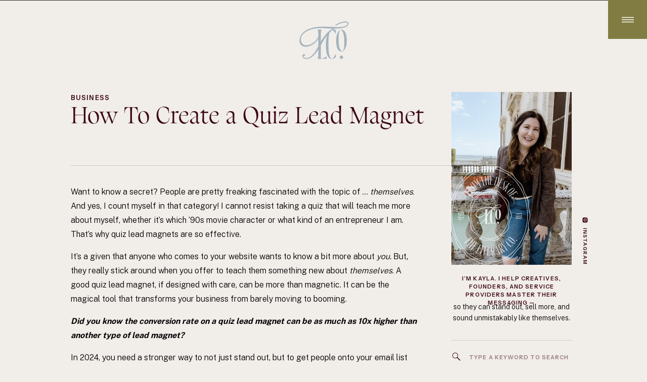

--- FILE ---
content_type: text/html; charset=UTF-8
request_url: https://theliterary.co/how-to-create-a-quiz-lead-magnet/
body_size: 31066
content:
<!DOCTYPE html>
<html lang="en-US" class="d">
<head>
<link rel="stylesheet" type="text/css" href="//lib.showit.co/engine/2.6.4/showit.css" />
<meta name='robots' content='index, follow, max-image-preview:large, max-snippet:-1, max-video-preview:-1' />

	<!-- This site is optimized with the Yoast SEO plugin v26.1.1 - https://yoast.com/wordpress/plugins/seo/ -->
	<title>How To Create a Quiz Lead Magnet | The Literary Co.</title>
	<meta name="description" content="Looking for a better way to grow your email list? Learn exactly how to create a quiz lead magnet that converts and see your list building efforts soar." />
	<link rel="canonical" href="https://theliterary.co/how-to-create-a-quiz-lead-magnet/" />
	<meta property="og:locale" content="en_US" />
	<meta property="og:type" content="article" />
	<meta property="og:title" content="How To Create a Quiz Lead Magnet | The Literary Co." />
	<meta property="og:description" content="Looking for a better way to grow your email list? Learn exactly how to create a quiz lead magnet that converts and see your list building efforts soar." />
	<meta property="og:url" content="https://theliterary.co/how-to-create-a-quiz-lead-magnet/" />
	<meta property="og:site_name" content="Website Copywriting - The Literary Co" />
	<meta property="article:published_time" content="2024-02-21T01:06:17+00:00" />
	<meta property="article:modified_time" content="2025-10-14T22:41:06+00:00" />
	<meta property="og:image" content="https://theliterary.co/wp-content/uploads/2024/02/sharvina-aathymoolam-B5-6O6lbvBw-unsplash-scaled.jpg" />
	<meta property="og:image:width" content="1707" />
	<meta property="og:image:height" content="2560" />
	<meta property="og:image:type" content="image/jpeg" />
	<meta name="author" content="Kayla Dean" />
	<meta name="twitter:card" content="summary_large_image" />
	<meta name="twitter:label1" content="Written by" />
	<meta name="twitter:data1" content="Kayla Dean" />
	<meta name="twitter:label2" content="Est. reading time" />
	<meta name="twitter:data2" content="7 minutes" />
	<script type="application/ld+json" class="yoast-schema-graph">{"@context":"https://schema.org","@graph":[{"@type":"Article","@id":"https://theliterary.co/how-to-create-a-quiz-lead-magnet/#article","isPartOf":{"@id":"https://theliterary.co/how-to-create-a-quiz-lead-magnet/"},"author":{"name":"Kayla Dean","@id":"https://theliterary.co/#/schema/person/af199373fedabc8c5da7c6e26dca842f"},"headline":"How To Create a Quiz Lead Magnet","datePublished":"2024-02-21T01:06:17+00:00","dateModified":"2025-10-14T22:41:06+00:00","mainEntityOfPage":{"@id":"https://theliterary.co/how-to-create-a-quiz-lead-magnet/"},"wordCount":1445,"publisher":{"@id":"https://theliterary.co/#organization"},"image":{"@id":"https://theliterary.co/how-to-create-a-quiz-lead-magnet/#primaryimage"},"thumbnailUrl":"https://theliterary.co/wp-content/uploads/2024/02/sharvina-aathymoolam-B5-6O6lbvBw-unsplash-scaled.jpg","articleSection":["Business"],"inLanguage":"en-US"},{"@type":"WebPage","@id":"https://theliterary.co/how-to-create-a-quiz-lead-magnet/","url":"https://theliterary.co/how-to-create-a-quiz-lead-magnet/","name":"How To Create a Quiz Lead Magnet | The Literary Co.","isPartOf":{"@id":"https://theliterary.co/#website"},"primaryImageOfPage":{"@id":"https://theliterary.co/how-to-create-a-quiz-lead-magnet/#primaryimage"},"image":{"@id":"https://theliterary.co/how-to-create-a-quiz-lead-magnet/#primaryimage"},"thumbnailUrl":"https://theliterary.co/wp-content/uploads/2024/02/sharvina-aathymoolam-B5-6O6lbvBw-unsplash-scaled.jpg","datePublished":"2024-02-21T01:06:17+00:00","dateModified":"2025-10-14T22:41:06+00:00","description":"Looking for a better way to grow your email list? Learn exactly how to create a quiz lead magnet that converts and see your list building efforts soar.","breadcrumb":{"@id":"https://theliterary.co/how-to-create-a-quiz-lead-magnet/#breadcrumb"},"inLanguage":"en-US","potentialAction":[{"@type":"ReadAction","target":["https://theliterary.co/how-to-create-a-quiz-lead-magnet/"]}]},{"@type":"ImageObject","inLanguage":"en-US","@id":"https://theliterary.co/how-to-create-a-quiz-lead-magnet/#primaryimage","url":"https://theliterary.co/wp-content/uploads/2024/02/sharvina-aathymoolam-B5-6O6lbvBw-unsplash-scaled.jpg","contentUrl":"https://theliterary.co/wp-content/uploads/2024/02/sharvina-aathymoolam-B5-6O6lbvBw-unsplash-scaled.jpg","width":1707,"height":2560,"caption":"how to create a quiz lead magnet"},{"@type":"BreadcrumbList","@id":"https://theliterary.co/how-to-create-a-quiz-lead-magnet/#breadcrumb","itemListElement":[{"@type":"ListItem","position":1,"name":"Home","item":"https://theliterary.co/"},{"@type":"ListItem","position":2,"name":"Copywriting Blog","item":"https://theliterary.co/blog/"},{"@type":"ListItem","position":3,"name":"How To Create a Quiz Lead Magnet"}]},{"@type":"WebSite","@id":"https://theliterary.co/#website","url":"https://theliterary.co/","name":"The Literary Co","description":"A boutique copywriting studio for creative brands &amp; entrepreneurs","publisher":{"@id":"https://theliterary.co/#organization"},"potentialAction":[{"@type":"SearchAction","target":{"@type":"EntryPoint","urlTemplate":"https://theliterary.co/?s={search_term_string}"},"query-input":{"@type":"PropertyValueSpecification","valueRequired":true,"valueName":"search_term_string"}}],"inLanguage":"en-US"},{"@type":"Organization","@id":"https://theliterary.co/#organization","name":"The Literary Co","url":"https://theliterary.co/","logo":{"@type":"ImageObject","inLanguage":"en-US","@id":"https://theliterary.co/#/schema/logo/image/","url":"https://theliterary.co/wp-content/uploads/2020/06/Logo-01-scaled.jpg","contentUrl":"https://theliterary.co/wp-content/uploads/2020/06/Logo-01-scaled.jpg","width":2560,"height":1456,"caption":"The Literary Co"},"image":{"@id":"https://theliterary.co/#/schema/logo/image/"},"sameAs":["https://www.instagram.com/kayladeanwrites/","https://www.pinterest.com/theliteraryco/"]},{"@type":"Person","@id":"https://theliterary.co/#/schema/person/af199373fedabc8c5da7c6e26dca842f","name":"Kayla Dean","image":{"@type":"ImageObject","inLanguage":"en-US","@id":"https://theliterary.co/#/schema/person/image/","url":"https://secure.gravatar.com/avatar/be9e8b36d3a7e7fc5f164ea66cdeb22f061c6a6ff63d38386afd246f8352acb3?s=96&d=mm&r=g","contentUrl":"https://secure.gravatar.com/avatar/be9e8b36d3a7e7fc5f164ea66cdeb22f061c6a6ff63d38386afd246f8352acb3?s=96&d=mm&r=g","caption":"Kayla Dean"}}]}</script>
	<!-- / Yoast SEO plugin. -->


<link rel="alternate" type="application/rss+xml" title="Website Copywriting - The Literary Co &raquo; Feed" href="https://theliterary.co/feed/" />
<link rel="alternate" type="application/rss+xml" title="Website Copywriting - The Literary Co &raquo; Comments Feed" href="https://theliterary.co/comments/feed/" />
<script type="text/javascript">
/* <![CDATA[ */
window._wpemojiSettings = {"baseUrl":"https:\/\/s.w.org\/images\/core\/emoji\/16.0.1\/72x72\/","ext":".png","svgUrl":"https:\/\/s.w.org\/images\/core\/emoji\/16.0.1\/svg\/","svgExt":".svg","source":{"concatemoji":"https:\/\/theliterary.co\/wp-includes\/js\/wp-emoji-release.min.js?ver=6.8.3"}};
/*! This file is auto-generated */
!function(s,n){var o,i,e;function c(e){try{var t={supportTests:e,timestamp:(new Date).valueOf()};sessionStorage.setItem(o,JSON.stringify(t))}catch(e){}}function p(e,t,n){e.clearRect(0,0,e.canvas.width,e.canvas.height),e.fillText(t,0,0);var t=new Uint32Array(e.getImageData(0,0,e.canvas.width,e.canvas.height).data),a=(e.clearRect(0,0,e.canvas.width,e.canvas.height),e.fillText(n,0,0),new Uint32Array(e.getImageData(0,0,e.canvas.width,e.canvas.height).data));return t.every(function(e,t){return e===a[t]})}function u(e,t){e.clearRect(0,0,e.canvas.width,e.canvas.height),e.fillText(t,0,0);for(var n=e.getImageData(16,16,1,1),a=0;a<n.data.length;a++)if(0!==n.data[a])return!1;return!0}function f(e,t,n,a){switch(t){case"flag":return n(e,"\ud83c\udff3\ufe0f\u200d\u26a7\ufe0f","\ud83c\udff3\ufe0f\u200b\u26a7\ufe0f")?!1:!n(e,"\ud83c\udde8\ud83c\uddf6","\ud83c\udde8\u200b\ud83c\uddf6")&&!n(e,"\ud83c\udff4\udb40\udc67\udb40\udc62\udb40\udc65\udb40\udc6e\udb40\udc67\udb40\udc7f","\ud83c\udff4\u200b\udb40\udc67\u200b\udb40\udc62\u200b\udb40\udc65\u200b\udb40\udc6e\u200b\udb40\udc67\u200b\udb40\udc7f");case"emoji":return!a(e,"\ud83e\udedf")}return!1}function g(e,t,n,a){var r="undefined"!=typeof WorkerGlobalScope&&self instanceof WorkerGlobalScope?new OffscreenCanvas(300,150):s.createElement("canvas"),o=r.getContext("2d",{willReadFrequently:!0}),i=(o.textBaseline="top",o.font="600 32px Arial",{});return e.forEach(function(e){i[e]=t(o,e,n,a)}),i}function t(e){var t=s.createElement("script");t.src=e,t.defer=!0,s.head.appendChild(t)}"undefined"!=typeof Promise&&(o="wpEmojiSettingsSupports",i=["flag","emoji"],n.supports={everything:!0,everythingExceptFlag:!0},e=new Promise(function(e){s.addEventListener("DOMContentLoaded",e,{once:!0})}),new Promise(function(t){var n=function(){try{var e=JSON.parse(sessionStorage.getItem(o));if("object"==typeof e&&"number"==typeof e.timestamp&&(new Date).valueOf()<e.timestamp+604800&&"object"==typeof e.supportTests)return e.supportTests}catch(e){}return null}();if(!n){if("undefined"!=typeof Worker&&"undefined"!=typeof OffscreenCanvas&&"undefined"!=typeof URL&&URL.createObjectURL&&"undefined"!=typeof Blob)try{var e="postMessage("+g.toString()+"("+[JSON.stringify(i),f.toString(),p.toString(),u.toString()].join(",")+"));",a=new Blob([e],{type:"text/javascript"}),r=new Worker(URL.createObjectURL(a),{name:"wpTestEmojiSupports"});return void(r.onmessage=function(e){c(n=e.data),r.terminate(),t(n)})}catch(e){}c(n=g(i,f,p,u))}t(n)}).then(function(e){for(var t in e)n.supports[t]=e[t],n.supports.everything=n.supports.everything&&n.supports[t],"flag"!==t&&(n.supports.everythingExceptFlag=n.supports.everythingExceptFlag&&n.supports[t]);n.supports.everythingExceptFlag=n.supports.everythingExceptFlag&&!n.supports.flag,n.DOMReady=!1,n.readyCallback=function(){n.DOMReady=!0}}).then(function(){return e}).then(function(){var e;n.supports.everything||(n.readyCallback(),(e=n.source||{}).concatemoji?t(e.concatemoji):e.wpemoji&&e.twemoji&&(t(e.twemoji),t(e.wpemoji)))}))}((window,document),window._wpemojiSettings);
/* ]]> */
</script>
<style id='wp-emoji-styles-inline-css' type='text/css'>

	img.wp-smiley, img.emoji {
		display: inline !important;
		border: none !important;
		box-shadow: none !important;
		height: 1em !important;
		width: 1em !important;
		margin: 0 0.07em !important;
		vertical-align: -0.1em !important;
		background: none !important;
		padding: 0 !important;
	}
</style>
<link rel='stylesheet' id='wp-block-library-css' href='https://theliterary.co/wp-includes/css/dist/block-library/style.min.css?ver=6.8.3' type='text/css' media='all' />
<style id='classic-theme-styles-inline-css' type='text/css'>
/*! This file is auto-generated */
.wp-block-button__link{color:#fff;background-color:#32373c;border-radius:9999px;box-shadow:none;text-decoration:none;padding:calc(.667em + 2px) calc(1.333em + 2px);font-size:1.125em}.wp-block-file__button{background:#32373c;color:#fff;text-decoration:none}
</style>
<style id='global-styles-inline-css' type='text/css'>
:root{--wp--preset--aspect-ratio--square: 1;--wp--preset--aspect-ratio--4-3: 4/3;--wp--preset--aspect-ratio--3-4: 3/4;--wp--preset--aspect-ratio--3-2: 3/2;--wp--preset--aspect-ratio--2-3: 2/3;--wp--preset--aspect-ratio--16-9: 16/9;--wp--preset--aspect-ratio--9-16: 9/16;--wp--preset--color--black: #000000;--wp--preset--color--cyan-bluish-gray: #abb8c3;--wp--preset--color--white: #ffffff;--wp--preset--color--pale-pink: #f78da7;--wp--preset--color--vivid-red: #cf2e2e;--wp--preset--color--luminous-vivid-orange: #ff6900;--wp--preset--color--luminous-vivid-amber: #fcb900;--wp--preset--color--light-green-cyan: #7bdcb5;--wp--preset--color--vivid-green-cyan: #00d084;--wp--preset--color--pale-cyan-blue: #8ed1fc;--wp--preset--color--vivid-cyan-blue: #0693e3;--wp--preset--color--vivid-purple: #9b51e0;--wp--preset--gradient--vivid-cyan-blue-to-vivid-purple: linear-gradient(135deg,rgba(6,147,227,1) 0%,rgb(155,81,224) 100%);--wp--preset--gradient--light-green-cyan-to-vivid-green-cyan: linear-gradient(135deg,rgb(122,220,180) 0%,rgb(0,208,130) 100%);--wp--preset--gradient--luminous-vivid-amber-to-luminous-vivid-orange: linear-gradient(135deg,rgba(252,185,0,1) 0%,rgba(255,105,0,1) 100%);--wp--preset--gradient--luminous-vivid-orange-to-vivid-red: linear-gradient(135deg,rgba(255,105,0,1) 0%,rgb(207,46,46) 100%);--wp--preset--gradient--very-light-gray-to-cyan-bluish-gray: linear-gradient(135deg,rgb(238,238,238) 0%,rgb(169,184,195) 100%);--wp--preset--gradient--cool-to-warm-spectrum: linear-gradient(135deg,rgb(74,234,220) 0%,rgb(151,120,209) 20%,rgb(207,42,186) 40%,rgb(238,44,130) 60%,rgb(251,105,98) 80%,rgb(254,248,76) 100%);--wp--preset--gradient--blush-light-purple: linear-gradient(135deg,rgb(255,206,236) 0%,rgb(152,150,240) 100%);--wp--preset--gradient--blush-bordeaux: linear-gradient(135deg,rgb(254,205,165) 0%,rgb(254,45,45) 50%,rgb(107,0,62) 100%);--wp--preset--gradient--luminous-dusk: linear-gradient(135deg,rgb(255,203,112) 0%,rgb(199,81,192) 50%,rgb(65,88,208) 100%);--wp--preset--gradient--pale-ocean: linear-gradient(135deg,rgb(255,245,203) 0%,rgb(182,227,212) 50%,rgb(51,167,181) 100%);--wp--preset--gradient--electric-grass: linear-gradient(135deg,rgb(202,248,128) 0%,rgb(113,206,126) 100%);--wp--preset--gradient--midnight: linear-gradient(135deg,rgb(2,3,129) 0%,rgb(40,116,252) 100%);--wp--preset--font-size--small: 13px;--wp--preset--font-size--medium: 20px;--wp--preset--font-size--large: 36px;--wp--preset--font-size--x-large: 42px;--wp--preset--spacing--20: 0.44rem;--wp--preset--spacing--30: 0.67rem;--wp--preset--spacing--40: 1rem;--wp--preset--spacing--50: 1.5rem;--wp--preset--spacing--60: 2.25rem;--wp--preset--spacing--70: 3.38rem;--wp--preset--spacing--80: 5.06rem;--wp--preset--shadow--natural: 6px 6px 9px rgba(0, 0, 0, 0.2);--wp--preset--shadow--deep: 12px 12px 50px rgba(0, 0, 0, 0.4);--wp--preset--shadow--sharp: 6px 6px 0px rgba(0, 0, 0, 0.2);--wp--preset--shadow--outlined: 6px 6px 0px -3px rgba(255, 255, 255, 1), 6px 6px rgba(0, 0, 0, 1);--wp--preset--shadow--crisp: 6px 6px 0px rgba(0, 0, 0, 1);}:where(.is-layout-flex){gap: 0.5em;}:where(.is-layout-grid){gap: 0.5em;}body .is-layout-flex{display: flex;}.is-layout-flex{flex-wrap: wrap;align-items: center;}.is-layout-flex > :is(*, div){margin: 0;}body .is-layout-grid{display: grid;}.is-layout-grid > :is(*, div){margin: 0;}:where(.wp-block-columns.is-layout-flex){gap: 2em;}:where(.wp-block-columns.is-layout-grid){gap: 2em;}:where(.wp-block-post-template.is-layout-flex){gap: 1.25em;}:where(.wp-block-post-template.is-layout-grid){gap: 1.25em;}.has-black-color{color: var(--wp--preset--color--black) !important;}.has-cyan-bluish-gray-color{color: var(--wp--preset--color--cyan-bluish-gray) !important;}.has-white-color{color: var(--wp--preset--color--white) !important;}.has-pale-pink-color{color: var(--wp--preset--color--pale-pink) !important;}.has-vivid-red-color{color: var(--wp--preset--color--vivid-red) !important;}.has-luminous-vivid-orange-color{color: var(--wp--preset--color--luminous-vivid-orange) !important;}.has-luminous-vivid-amber-color{color: var(--wp--preset--color--luminous-vivid-amber) !important;}.has-light-green-cyan-color{color: var(--wp--preset--color--light-green-cyan) !important;}.has-vivid-green-cyan-color{color: var(--wp--preset--color--vivid-green-cyan) !important;}.has-pale-cyan-blue-color{color: var(--wp--preset--color--pale-cyan-blue) !important;}.has-vivid-cyan-blue-color{color: var(--wp--preset--color--vivid-cyan-blue) !important;}.has-vivid-purple-color{color: var(--wp--preset--color--vivid-purple) !important;}.has-black-background-color{background-color: var(--wp--preset--color--black) !important;}.has-cyan-bluish-gray-background-color{background-color: var(--wp--preset--color--cyan-bluish-gray) !important;}.has-white-background-color{background-color: var(--wp--preset--color--white) !important;}.has-pale-pink-background-color{background-color: var(--wp--preset--color--pale-pink) !important;}.has-vivid-red-background-color{background-color: var(--wp--preset--color--vivid-red) !important;}.has-luminous-vivid-orange-background-color{background-color: var(--wp--preset--color--luminous-vivid-orange) !important;}.has-luminous-vivid-amber-background-color{background-color: var(--wp--preset--color--luminous-vivid-amber) !important;}.has-light-green-cyan-background-color{background-color: var(--wp--preset--color--light-green-cyan) !important;}.has-vivid-green-cyan-background-color{background-color: var(--wp--preset--color--vivid-green-cyan) !important;}.has-pale-cyan-blue-background-color{background-color: var(--wp--preset--color--pale-cyan-blue) !important;}.has-vivid-cyan-blue-background-color{background-color: var(--wp--preset--color--vivid-cyan-blue) !important;}.has-vivid-purple-background-color{background-color: var(--wp--preset--color--vivid-purple) !important;}.has-black-border-color{border-color: var(--wp--preset--color--black) !important;}.has-cyan-bluish-gray-border-color{border-color: var(--wp--preset--color--cyan-bluish-gray) !important;}.has-white-border-color{border-color: var(--wp--preset--color--white) !important;}.has-pale-pink-border-color{border-color: var(--wp--preset--color--pale-pink) !important;}.has-vivid-red-border-color{border-color: var(--wp--preset--color--vivid-red) !important;}.has-luminous-vivid-orange-border-color{border-color: var(--wp--preset--color--luminous-vivid-orange) !important;}.has-luminous-vivid-amber-border-color{border-color: var(--wp--preset--color--luminous-vivid-amber) !important;}.has-light-green-cyan-border-color{border-color: var(--wp--preset--color--light-green-cyan) !important;}.has-vivid-green-cyan-border-color{border-color: var(--wp--preset--color--vivid-green-cyan) !important;}.has-pale-cyan-blue-border-color{border-color: var(--wp--preset--color--pale-cyan-blue) !important;}.has-vivid-cyan-blue-border-color{border-color: var(--wp--preset--color--vivid-cyan-blue) !important;}.has-vivid-purple-border-color{border-color: var(--wp--preset--color--vivid-purple) !important;}.has-vivid-cyan-blue-to-vivid-purple-gradient-background{background: var(--wp--preset--gradient--vivid-cyan-blue-to-vivid-purple) !important;}.has-light-green-cyan-to-vivid-green-cyan-gradient-background{background: var(--wp--preset--gradient--light-green-cyan-to-vivid-green-cyan) !important;}.has-luminous-vivid-amber-to-luminous-vivid-orange-gradient-background{background: var(--wp--preset--gradient--luminous-vivid-amber-to-luminous-vivid-orange) !important;}.has-luminous-vivid-orange-to-vivid-red-gradient-background{background: var(--wp--preset--gradient--luminous-vivid-orange-to-vivid-red) !important;}.has-very-light-gray-to-cyan-bluish-gray-gradient-background{background: var(--wp--preset--gradient--very-light-gray-to-cyan-bluish-gray) !important;}.has-cool-to-warm-spectrum-gradient-background{background: var(--wp--preset--gradient--cool-to-warm-spectrum) !important;}.has-blush-light-purple-gradient-background{background: var(--wp--preset--gradient--blush-light-purple) !important;}.has-blush-bordeaux-gradient-background{background: var(--wp--preset--gradient--blush-bordeaux) !important;}.has-luminous-dusk-gradient-background{background: var(--wp--preset--gradient--luminous-dusk) !important;}.has-pale-ocean-gradient-background{background: var(--wp--preset--gradient--pale-ocean) !important;}.has-electric-grass-gradient-background{background: var(--wp--preset--gradient--electric-grass) !important;}.has-midnight-gradient-background{background: var(--wp--preset--gradient--midnight) !important;}.has-small-font-size{font-size: var(--wp--preset--font-size--small) !important;}.has-medium-font-size{font-size: var(--wp--preset--font-size--medium) !important;}.has-large-font-size{font-size: var(--wp--preset--font-size--large) !important;}.has-x-large-font-size{font-size: var(--wp--preset--font-size--x-large) !important;}
:where(.wp-block-post-template.is-layout-flex){gap: 1.25em;}:where(.wp-block-post-template.is-layout-grid){gap: 1.25em;}
:where(.wp-block-columns.is-layout-flex){gap: 2em;}:where(.wp-block-columns.is-layout-grid){gap: 2em;}
:root :where(.wp-block-pullquote){font-size: 1.5em;line-height: 1.6;}
</style>
<link rel='stylesheet' id='pub-style-css' href='https://theliterary.co/wp-content/themes/showit/pubs/y2c3hjcjl4tclk6k0xw7da/20260119203900S4w74yy/assets/pub.css?ver=1768855149' type='text/css' media='all' />
<script type="text/javascript" src="https://theliterary.co/wp-includes/js/jquery/jquery.min.js?ver=3.7.1" id="jquery-core-js"></script>
<script type="text/javascript" id="jquery-core-js-after">
/* <![CDATA[ */
$ = jQuery;
/* ]]> */
</script>
<script type="text/javascript" src="https://theliterary.co/wp-content/themes/showit/pubs/y2c3hjcjl4tclk6k0xw7da/20260119203900S4w74yy/assets/pub.js?ver=1768855149" id="pub-script-js"></script>
<link rel="https://api.w.org/" href="https://theliterary.co/wp-json/" /><link rel="alternate" title="JSON" type="application/json" href="https://theliterary.co/wp-json/wp/v2/posts/347" /><link rel="EditURI" type="application/rsd+xml" title="RSD" href="https://theliterary.co/xmlrpc.php?rsd" />
<link rel='shortlink' href='https://theliterary.co/?p=347' />
<link rel="alternate" title="oEmbed (JSON)" type="application/json+oembed" href="https://theliterary.co/wp-json/oembed/1.0/embed?url=https%3A%2F%2Ftheliterary.co%2Fhow-to-create-a-quiz-lead-magnet%2F" />
<link rel="alternate" title="oEmbed (XML)" type="text/xml+oembed" href="https://theliterary.co/wp-json/oembed/1.0/embed?url=https%3A%2F%2Ftheliterary.co%2Fhow-to-create-a-quiz-lead-magnet%2F&#038;format=xml" />
<style type="text/css">.recentcomments a{display:inline !important;padding:0 !important;margin:0 !important;}</style>
<meta charset="UTF-8" />
<meta name="viewport" content="width=device-width, initial-scale=1" />
<link rel="icon" type="image/png" href="//static.showit.co/200/fHJxv0Mvl8PBTzLg872ueQ/79609/favicon.png" />
<link rel="preconnect" href="https://static.showit.co" />

<link rel="preconnect" href="https://fonts.googleapis.com">
<link rel="preconnect" href="https://fonts.gstatic.com" crossorigin>
<link href="https://fonts.googleapis.com/css?family=Public+Sans:300|Instrument+Sans:600|Public+Sans:700" rel="stylesheet" type="text/css"/>
<style>
@font-face{font-family:SileneItalic;src:url('//static.showit.co/file/ngQUvluxinvo15BmoOVhzQ/79609/silene-italic_kayla.woff');}
@font-face{font-family:SileneRoman;src:url('//static.showit.co/file/-9S6cTIoS7CtaYJdQXWVug/79609/silene-roman_kayla.woff');}
</style>
<script id="init_data" type="application/json">
{"mobile":{"w":320,"bgFillType":"color","bgColor":"colors-6"},"desktop":{"w":1200,"bgMediaType":"none","bgFillType":"color","bgColor":"colors-5"},"sid":"y2c3hjcjl4tclk6k0xw7da","break":768,"assetURL":"//static.showit.co","contactFormId":"79609/190865","cfAction":"aHR0cHM6Ly9jbGllbnRzZXJ2aWNlLnNob3dpdC5jby9jb250YWN0Zm9ybQ==","sgAction":"aHR0cHM6Ly9jbGllbnRzZXJ2aWNlLnNob3dpdC5jby9zb2NpYWxncmlk","blockData":[{"slug":"or-or-or","visible":"a","states":[],"d":{"h":1,"w":1200,"locking":{"side":"t"},"bgFillType":"color","bgColor":"colors-1","bgMediaType":"none"},"m":{"h":1,"w":320,"locking":{"side":"t"},"bgFillType":"color","bgColor":"colors-1","bgMediaType":"none"}},{"slug":"desktop-sidebar","visible":"d","states":[],"d":{"h":1,"w":1200,"bgFillType":"color","bgColor":"#000000:0","bgMediaType":"none"},"m":{"h":2033,"w":320,"bgFillType":"color","bgColor":"#000000:0","bgMediaType":"none"}},{"slug":"post-title","visible":"a","states":[],"d":{"h":325,"w":1200,"nature":"dH","bgFillType":"color","bgColor":"colors-5","bgMediaType":"none"},"m":{"h":314,"w":320,"nature":"dH","bgFillType":"color","bgColor":"colors-5","bgMediaType":"none"}},{"slug":"post-content-1","visible":"a","states":[],"d":{"h":1285,"w":1200,"nature":"dH","bgFillType":"color","bgColor":"colors-5","bgMediaType":"none"},"m":{"h":2253,"w":320,"nature":"dH","bgFillType":"color","bgColor":"colors-5","bgMediaType":"none"}},{"slug":"pagination","visible":"a","states":[],"d":{"h":159,"w":1200,"nature":"dH","bgFillType":"color","bgColor":"#000000:0","bgMediaType":"none"},"m":{"h":184,"w":320,"nature":"dH","bgFillType":"color","bgColor":"#000000:0","bgMediaType":"none"}},{"slug":"next-post-mobile","visible":"m","states":[],"d":{"h":159,"w":1200,"nature":"dH","bgFillType":"color","bgColor":"#000000:0","bgMediaType":"none"},"m":{"h":82,"w":320,"nature":"dH","bgFillType":"color","bgColor":"#000000:0","bgMediaType":"none"}},{"slug":"mobile-sidebar","visible":"m","states":[],"d":{"h":1,"w":1200,"bgFillType":"color","bgColor":"#000000:0","bgMediaType":"none"},"m":{"h":897,"w":320,"bgFillType":"color","bgColor":"#000000:0","bgMediaType":"none"}},{"slug":"recommended-entries-title","visible":"a","states":[],"d":{"h":478,"w":1200,"bgFillType":"color","bgColor":"colors-0","bgMediaType":"image","bgImage":{"key":"0OMAxHkdyooKgIIr124wOw/79609/the_literary_co_creative_copywriting_copywriter_brand_messaging_for_creatives_founders_service_providers_website_copywriting_message_sales_strategy_content_copy_kayla_dean137.jpg","aspect_ratio":1.49927,"title":"The Literary Co. Creative Copywriting Copywriter Brand Messaging for Creatives Founders Service Providers Website Copywriting Message Sales Strategy Content Copy Kayla Dean137","type":"asset"},"bgOpacity":"80","bgScroll":"f"},"m":{"h":252,"w":320,"bgFillType":"color","bgColor":"colors-0","bgMediaType":"image","bgImage":{"key":"0OMAxHkdyooKgIIr124wOw/79609/the_literary_co_creative_copywriting_copywriter_brand_messaging_for_creatives_founders_service_providers_website_copywriting_message_sales_strategy_content_copy_kayla_dean137.jpg","aspect_ratio":1.49927,"title":"The Literary Co. Creative Copywriting Copywriter Brand Messaging for Creatives Founders Service Providers Website Copywriting Message Sales Strategy Content Copy Kayla Dean137","type":"asset"},"bgOpacity":"80","bgScroll":"f"}},{"slug":"recommended-entries","visible":"a","states":[{"d":{"bgFillType":"color","bgColor":"#000000:0","bgMediaType":"none"},"m":{"bgFillType":"color","bgColor":"#000000:0","bgMediaType":"none"},"slug":"post-1"},{"d":{"bgFillType":"color","bgColor":"#000000:0","bgMediaType":"none"},"m":{"bgFillType":"color","bgColor":"#000000:0","bgMediaType":"none"},"slug":"post-2"},{"d":{"bgFillType":"color","bgColor":"#000000:0","bgMediaType":"none"},"m":{"bgFillType":"color","bgColor":"#000000:0","bgMediaType":"none"},"slug":"post-3"}],"d":{"h":472,"w":1200,"bgFillType":"color","bgColor":"colors-5","bgMediaType":"none"},"m":{"h":1080,"w":320,"bgFillType":"color","bgColor":"colors-5","bgMediaType":"none"},"wpPostLookup":true,"stateTrans":[{},{},{}]},{"slug":"case-studies-cta","visible":"a","states":[{"d":{"bgFillType":"color","bgColor":"#000000:0","bgMediaType":"none"},"m":{"bgFillType":"color","bgColor":"#000000:0","bgMediaType":"none"},"slug":"view-1"},{"d":{"bgFillType":"color","bgColor":"#000000:0","bgMediaType":"none"},"m":{"bgFillType":"color","bgColor":"#000000:0","bgMediaType":"none"},"slug":"view-2"}],"d":{"h":1149,"w":1200,"bgFillType":"color","bgColor":"colors-4","bgMediaType":"image","bgImage":{"key":"9XLYveMdXiylCfmlFVNhsw/79609/the_literary_co_creative_copywriting_copywriter_brand_messaging_for_creatives_founders_service_providers_website_copywriting_message_sales_strategy_content_copy_kayla_dean58.jpg","aspect_ratio":0.66672,"title":"The Literary Co. Creative Copywriting Copywriter Brand Messaging for Creatives Founders Service Providers Website Copywriting Message Sales Strategy Content Copy Kayla Dean58","type":"asset"},"bgOpacity":"30","bgScroll":"f"},"m":{"h":1361,"w":320,"bgFillType":"color","bgColor":"colors-4","bgMediaType":"image","bgImage":{"key":"9XLYveMdXiylCfmlFVNhsw/79609/the_literary_co_creative_copywriting_copywriter_brand_messaging_for_creatives_founders_service_providers_website_copywriting_message_sales_strategy_content_copy_kayla_dean58.jpg","aspect_ratio":0.66672,"title":"The Literary Co. Creative Copywriting Copywriter Brand Messaging for Creatives Founders Service Providers Website Copywriting Message Sales Strategy Content Copy Kayla Dean58","type":"asset"},"bgOpacity":"30","bgScroll":"f"},"wpPostLookup":true,"stateTrans":[{},{}]},{"slug":"scroll-text-1","visible":"a","states":[],"d":{"h":60,"w":1200,"bgFillType":"color","bgColor":"colors-3","bgMediaType":"none"},"m":{"h":50,"w":320,"bgFillType":"color","bgColor":"colors-3","bgMediaType":"none"}},{"slug":"the-unmarketed-brand","visible":"a","states":[],"d":{"h":585,"w":1200,"bgFillType":"color","bgColor":"colors-5","bgMediaType":"none"},"m":{"h":740,"w":320,"bgFillType":"color","bgColor":"colors-5","bgMediaType":"none"}},{"slug":"scroll-text-2","visible":"a","states":[],"d":{"h":60,"w":1200,"bgFillType":"color","bgColor":"colors-3","bgMediaType":"none"},"m":{"h":50,"w":320,"bgFillType":"color","bgColor":"colors-3","bgMediaType":"none"}},{"slug":"navigate","visible":"a","states":[],"d":{"h":1454,"w":1200,"bgFillType":"color","bgColor":"colors-5","bgMediaType":"none"},"m":{"h":2567,"w":320,"bgFillType":"color","bgColor":"colors-5","bgMediaType":"none"}},{"slug":"social-grid","visible":"a","states":[],"d":{"h":358,"w":1200,"bgFillType":"color","bgColor":"colors-5","bgMediaType":"none"},"m":{"h":200,"w":320,"bgFillType":"color","bgColor":"colors-5","bgMediaType":"none"}},{"slug":"footer","visible":"a","states":[],"d":{"h":425,"w":1200,"bgFillType":"color","bgColor":"colors-3","bgMediaType":"none"},"m":{"h":901,"w":320,"bgFillType":"color","bgColor":"colors-3","bgMediaType":"none"}},{"slug":"site-credits-and-copyright","visible":"a","states":[],"d":{"h":46,"w":1200,"bgFillType":"color","bgColor":"colors-5","bgMediaType":"none"},"m":{"h":79,"w":320,"bgFillType":"color","bgColor":"colors-5","bgMediaType":"none"}},{"slug":"or-or-or-open","visible":"a","states":[],"d":{"h":555,"w":1200,"locking":{"side":"t"},"bgFillType":"color","bgColor":"#000000:0","bgMediaType":"none"},"m":{"h":597,"w":320,"locking":{"side":"t"},"nature":"wH","bgFillType":"color","bgColor":"colors-3","bgMediaType":"none"}}],"elementData":[{"type":"simple","visible":"a","id":"or-or-or_0","blockId":"or-or-or","m":{"x":264,"y":0,"w":56,"h":49,"a":0},"d":{"x":1123,"y":0,"w":77,"h":77,"a":0,"lockH":"r","lockV":"s"},"pc":[{"type":"show","block":"or-or-or-open"}]},{"type":"icon","visible":"a","id":"or-or-or_1","blockId":"or-or-or","m":{"x":283,"y":14,"w":20,"h":20,"a":0},"d":{"x":1150,"y":27,"w":24,"h":24,"a":0,"lockH":"r","lockV":"t"},"pc":[{"type":"show","block":"or-or-or-open"}]},{"type":"graphic","visible":"a","id":"desktop-sidebar_0","blockId":"desktop-sidebar","m":{"x":20,"y":-81,"w":280,"h":370,"a":0},"d":{"x":853,"y":182,"w":238,"h":342,"a":0},"c":{"key":"CulGZPKqUb7JrIrOUvHA0g/79609/the_literary_co_creative_copywriting_copywriter_brand_messaging_for_creatives_founders_service_providers_website_copywriting_message_sales_strategy_content_copy_kayla_dean114.jpg","aspect_ratio":0.66699}},{"type":"svg","visible":"a","id":"desktop-sidebar_1","blockId":"desktop-sidebar","m":{"x":-8,"y":0,"w":146,"h":178,"a":0},"d":{"x":847,"y":328,"w":163,"h":196,"a":0,"o":80,"lockV":"t"},"c":{"key":"uYw1IRTnoTXKk5g3scUHcg/79609/the_literary_co_creative_copywriting_copywriter_brand_messaging_for_creatives_founders_service_providers_website_copywriting_message_sales_strategy_content_copy_kayla_dean48.svg","aspect_ratio":0.82667}},{"type":"text","visible":"a","id":"desktop-sidebar_2","blockId":"desktop-sidebar","m":{"x":20,"y":768,"w":280,"h":159,"a":0},"d":{"x":853,"y":596,"w":238,"h":49,"a":0}},{"type":"text","visible":"a","id":"desktop-sidebar_3","blockId":"desktop-sidebar","m":{"x":20,"y":570,"w":280,"h":198,"a":0},"d":{"x":853,"y":543,"w":238,"h":53,"a":0}},{"type":"line","visible":"d","id":"desktop-sidebar_4","blockId":"desktop-sidebar","m":{"x":33,"y":970,"w":280,"h":1,"a":0},"d":{"x":853,"y":673,"w":238,"h":1,"a":0}},{"type":"text","visible":"a","id":"desktop-sidebar_5","blockId":"desktop-sidebar","m":{"x":20,"y":46,"w":280,"h":16,"a":0},"d":{"x":853,"y":809,"w":238,"h":138,"a":0}},{"type":"text","visible":"a","id":"desktop-sidebar_6","blockId":"desktop-sidebar","m":{"x":20,"y":46,"w":280,"h":16,"a":0},"d":{"x":888,"y":698,"w":203,"h":18,"a":0}},{"type":"icon","visible":"a","id":"desktop-sidebar_7","blockId":"desktop-sidebar","m":{"x":135,"y":286,"w":50,"h":50,"a":0},"d":{"x":853,"y":696,"w":20,"h":20,"a":0}},{"type":"line","visible":"d","id":"desktop-sidebar_8","blockId":"desktop-sidebar","m":{"x":33,"y":970,"w":280,"h":1,"a":0},"d":{"x":853,"y":734,"w":238,"h":1,"a":0}},{"type":"text","visible":"a","id":"desktop-sidebar_9","blockId":"desktop-sidebar","m":{"x":30,"y":161,"w":280,"h":59,"a":0},"d":{"x":853,"y":770,"w":238,"h":27,"a":0}},{"type":"group","visible":"a","id":"desktop-sidebar_10","blockId":"desktop-sidebar","m":{"x":20,"y":566,"w":150,"h":15,"a":0},"d":{"x":1110.5,"y":429,"w":14,"h":95,"a":0}},{"type":"text","visible":"a","id":"desktop-sidebar_l1grg88kd_0","blockId":"desktop-sidebar","m":{"x":28,"y":0,"w":122,"h":14,"a":0},"d":{"x":-31.5,"y":49,"w":77,"h":14,"a":90}},{"type":"icon","visible":"a","id":"desktop-sidebar_l1grg88kd_1","blockId":"desktop-sidebar","m":{"x":0,"y":0,"w":15,"h":15,"a":0},"d":{"x":0.5,"y":0,"w":13,"h":13,"a":0}},{"type":"svg","visible":"a","id":"post-title_0","blockId":"post-title","m":{"x":132,"y":35,"w":56,"h":48,"a":0},"d":{"x":552,"y":40,"w":98,"h":76,"a":0,"lockV":"t"},"c":{"key":"9LD2NxshFDCY94rEaSOziQ/79609/the_literary_co_creative_copywriting_copywriter_brand_messaging_for_creatives_founders_service_providers_website_copywriting_message_sales_strategy_content_copy_kayla_dean29.svg","aspect_ratio":1.30667}},{"type":"text","visible":"a","id":"post-title_1","blockId":"post-title","m":{"x":20,"y":114,"w":280,"h":16,"a":0},"d":{"x":100,"y":183,"w":763,"h":18,"a":0}},{"type":"text","visible":"a","id":"post-title_2","blockId":"post-title","m":{"x":20,"y":149,"w":280,"h":133,"a":0},"d":{"x":100,"y":206,"w":763,"h":92,"a":0}},{"type":"line","visible":"a","id":"post-content-1_0","blockId":"post-content-1","m":{"x":20,"y":0,"w":280,"h":1,"a":0},"d":{"x":100,"y":0,"w":763,"h":1,"a":0}},{"type":"text","visible":"a","id":"post-content-1_1","blockId":"post-content-1","m":{"x":20,"y":19,"w":280,"h":2195,"a":0},"d":{"x":100,"y":39,"w":685,"h":1182,"a":0}},{"type":"text","visible":"d","id":"pagination_0","blockId":"pagination","m":{"x":20,"y":210,"w":280,"h":29,"a":0},"d":{"x":258,"y":60,"w":527,"h":22,"a":0}},{"type":"text","visible":"d","id":"pagination_1","blockId":"pagination","m":{"x":20,"y":187,"w":280,"h":17,"a":0},"d":{"x":202,"y":63,"w":56,"h":18,"a":0}},{"type":"text","visible":"a","id":"pagination_2","blockId":"pagination","m":{"x":20,"y":122,"w":280,"h":25,"a":0},"d":{"x":296,"y":12,"w":489,"h":22,"a":0}},{"type":"svg","visible":"a","id":"pagination_3","blockId":"pagination","m":{"x":20,"y":-10,"w":63,"h":84,"a":0},"d":{"x":99,"y":7,"w":85,"h":72,"a":0},"c":{"key":"0qXkWwMF87Fh_5vzEoLjNQ/79609/the_literary_co_creative_copywriting_copywriter_brand_messaging_for_creatives_founders_service_providers_website_copywriting_message_sales_strategy_content_copy_kayla_dean28.svg","aspect_ratio":1.30667}},{"type":"text","visible":"a","id":"pagination_4","blockId":"pagination","m":{"x":20,"y":98,"w":280,"h":15,"a":0},"d":{"x":202,"y":15,"w":100,"h":18,"a":0}},{"type":"line","visible":"a","id":"pagination_5","blockId":"pagination","m":{"x":20,"y":164,"w":280,"h":1,"a":0,"lockV":"b"},"d":{"x":202,"y":45,"w":583,"h":1,"a":0}},{"type":"text","visible":"a","id":"next-post-mobile_0","blockId":"next-post-mobile","m":{"x":20,"y":23,"w":280,"h":29,"a":0},"d":{"x":258,"y":60,"w":513,"h":22,"a":0}},{"type":"text","visible":"a","id":"next-post-mobile_1","blockId":"next-post-mobile","m":{"x":20,"y":0,"w":280,"h":17,"a":0},"d":{"x":202,"y":63,"w":56,"h":18,"a":0}},{"type":"graphic","visible":"a","id":"mobile-sidebar_0","blockId":"mobile-sidebar","m":{"x":20,"y":22,"w":280,"h":370,"a":0},"d":{"x":853,"y":182,"w":238,"h":342,"a":0},"c":{"key":"CulGZPKqUb7JrIrOUvHA0g/79609/the_literary_co_creative_copywriting_copywriter_brand_messaging_for_creatives_founders_service_providers_website_copywriting_message_sales_strategy_content_copy_kayla_dean114.jpg","aspect_ratio":0.66699}},{"type":"svg","visible":"a","id":"mobile-sidebar_1","blockId":"mobile-sidebar","m":{"x":0,"y":241,"w":135,"h":161,"a":0},"d":{"x":847,"y":328,"w":163,"h":196,"a":0,"o":80,"lockV":"t"},"c":{"key":"uYw1IRTnoTXKk5g3scUHcg/79609/the_literary_co_creative_copywriting_copywriter_brand_messaging_for_creatives_founders_service_providers_website_copywriting_message_sales_strategy_content_copy_kayla_dean48.svg","aspect_ratio":0.82667}},{"type":"text","visible":"a","id":"mobile-sidebar_2","blockId":"mobile-sidebar","m":{"x":20,"y":477,"w":280,"h":48,"a":0},"d":{"x":853,"y":596,"w":238,"h":49,"a":0}},{"type":"text","visible":"a","id":"mobile-sidebar_3","blockId":"mobile-sidebar","m":{"x":20,"y":416,"w":280,"h":55,"a":0},"d":{"x":853,"y":543,"w":238,"h":53,"a":0}},{"type":"line","visible":"a","id":"mobile-sidebar_4","blockId":"mobile-sidebar","m":{"x":20,"y":633,"w":280,"h":1,"a":0},"d":{"x":853,"y":673,"w":238,"h":1,"a":0}},{"type":"text","visible":"a","id":"mobile-sidebar_5","blockId":"mobile-sidebar","m":{"x":20,"y":714,"w":280,"h":148,"a":0},"d":{"x":853,"y":809,"w":238,"h":138,"a":0}},{"type":"text","visible":"a","id":"mobile-sidebar_6","blockId":"mobile-sidebar","m":{"x":48,"y":599,"w":252,"h":16,"a":0},"d":{"x":888,"y":698,"w":203,"h":18,"a":0}},{"type":"icon","visible":"a","id":"mobile-sidebar_7","blockId":"mobile-sidebar","m":{"x":21,"y":598,"w":19,"h":19,"a":0},"d":{"x":853,"y":696,"w":20,"h":20,"a":0}},{"type":"line","visible":"a","id":"mobile-sidebar_8","blockId":"mobile-sidebar","m":{"x":20,"y":580,"w":280,"h":1,"a":0},"d":{"x":853,"y":734,"w":238,"h":1,"a":0}},{"type":"text","visible":"a","id":"mobile-sidebar_9","blockId":"mobile-sidebar","m":{"x":20,"y":661,"w":280,"h":39,"a":0},"d":{"x":853,"y":770,"w":238,"h":27,"a":0}},{"type":"group","visible":"a","id":"mobile-sidebar_10","blockId":"mobile-sidebar","m":{"x":113,"y":543,"w":94,"h":17,"a":0},"d":{"x":1110.5,"y":429,"w":14,"h":95,"a":0}},{"type":"text","visible":"a","id":"mobile-sidebar_nMOVKAtpf_0","blockId":"mobile-sidebar","m":{"x":24,"y":2,"w":70,"h":14,"a":0},"d":{"x":-31.5,"y":49,"w":77,"h":14,"a":90}},{"type":"icon","visible":"a","id":"mobile-sidebar_nMOVKAtpf_1","blockId":"mobile-sidebar","m":{"x":0,"y":0,"w":19,"h":17,"a":0},"d":{"x":0.5,"y":0,"w":13,"h":13,"a":0}},{"type":"text","visible":"a","id":"recommended-entries-title_0","blockId":"recommended-entries-title","m":{"x":50,"y":94,"w":220,"h":40,"a":0},"d":{"x":509,"y":159,"w":572,"h":86,"a":0}},{"type":"text","visible":"a","id":"recommended-entries-title_1","blockId":"recommended-entries-title","m":{"x":50,"y":66,"w":220,"h":30,"a":0},"d":{"x":119,"y":160,"w":676,"h":84,"a":0}},{"type":"line","visible":"d","id":"recommended-entries_0","blockId":"recommended-entries","m":{"x":33,"y":970,"w":280,"h":1,"a":0},"d":{"x":100,"y":369,"w":1000,"h":1,"a":0}},{"type":"text","visible":"a","id":"recommended-entries_post-1_0","blockId":"recommended-entries","m":{"x":20,"y":224,"w":280,"h":40,"a":0},"d":{"x":100,"y":278,"w":296,"h":47,"a":0}},{"type":"graphic","visible":"a","id":"recommended-entries_post-1_1","blockId":"recommended-entries","m":{"x":20,"y":-76,"w":280,"h":280,"a":0},"d":{"x":100,"y":-173,"w":296,"h":416,"a":0},"c":{"key":"g4P1ru9QZ83e1QWfwuRpig/79609/the_literary_co_creative_copywriting_copywriter_brand_messaging_for_creatives_founders_service_providers_website_copywriting_message_sales_strategy_content_copy_kayla_dean202.jpg","aspect_ratio":0.66683}},{"type":"text","visible":"a","id":"recommended-entries_post-2_0","blockId":"recommended-entries","m":{"x":20,"y":608,"w":280,"h":40,"a":0},"d":{"x":452,"y":278,"w":296,"h":47,"a":0}},{"type":"graphic","visible":"a","id":"recommended-entries_post-2_1","blockId":"recommended-entries","m":{"x":20,"y":308,"w":280,"h":280,"a":0},"d":{"x":452,"y":-173,"w":296,"h":416,"a":0},"c":{"key":"JWfMDzzTCXgSpfHhfN710g/79609/the_literary_co_creative_copywriting_copywriter_brand_messaging_for_creatives_founders_service_providers_website_copywriting_message_sales_strategy_content_copy_kayla_dean122.jpg","aspect_ratio":0.66699}},{"type":"text","visible":"a","id":"recommended-entries_post-3_0","blockId":"recommended-entries","m":{"x":20,"y":998,"w":280,"h":40,"a":0},"d":{"x":804,"y":278,"w":296,"h":47,"a":0}},{"type":"graphic","visible":"a","id":"recommended-entries_post-3_1","blockId":"recommended-entries","m":{"x":20,"y":698,"w":280,"h":280,"a":0},"d":{"x":804,"y":-173,"w":296,"h":416,"a":0},"c":{"key":"4r9Of8xLN26QTxg7pLdSqA/79609/the_literary_co_creative_copywriting_copywriter_brand_messaging_for_creatives_founders_service_providers_website_copywriting_message_sales_strategy_content_copy_kayla_dean204.jpg","aspect_ratio":0.76773}},{"type":"simple","visible":"a","id":"case-studies-cta_0","blockId":"case-studies-cta","m":{"x":10,"y":10,"w":301,"h":1342,"a":0},"d":{"x":10,"y":10,"w":1180,"h":1126,"a":0,"lockH":"s"}},{"type":"line","visible":"d","id":"case-studies-cta_1","blockId":"case-studies-cta","m":{"x":50,"y":1366,"w":220,"h":1,"a":0},"d":{"x":275,"y":934,"w":650,"h":1,"a":0}},{"type":"button","visible":"a","id":"case-studies-cta_2","blockId":"case-studies-cta","m":{"x":51,"y":1269,"w":220,"h":38,"a":0},"d":{"x":474,"y":987,"w":252,"h":42,"a":0}},{"type":"text","visible":"a","id":"case-studies-cta_3","blockId":"case-studies-cta","m":{"x":42,"y":282,"w":236,"h":175,"a":0},"d":{"x":175,"y":281,"w":851,"h":56,"a":0}},{"type":"text","visible":"a","id":"case-studies-cta_4","blockId":"case-studies-cta","m":{"x":50,"y":160,"w":220,"h":59,"a":0},"d":{"x":533,"y":171,"w":528,"h":86,"a":0}},{"type":"text","visible":"a","id":"case-studies-cta_5","blockId":"case-studies-cta","m":{"x":50,"y":112,"w":220,"h":59,"a":0},"d":{"x":139,"y":173,"w":381,"h":84,"a":0}},{"type":"line","visible":"a","id":"case-studies-cta_6","blockId":"case-studies-cta","m":{"x":71,"y":90,"w":178,"h":1,"a":0},"d":{"x":409,"y":137,"w":382,"h":1,"a":0}},{"type":"text","visible":"a","id":"case-studies-cta_7","blockId":"case-studies-cta","m":{"x":61,"y":51,"w":199,"h":29,"a":0},"d":{"x":264,"y":114,"w":672,"h":15,"a":0}},{"type":"graphic","visible":"a","id":"case-studies-cta_view-1_0","blockId":"case-studies-cta","m":{"x":50,"y":491,"w":220,"h":300,"a":0},"d":{"x":275,"y":393,"w":299,"h":432,"a":0},"c":{"key":"El6yM5pgY1oCId8IjYE5dg/79609/the_literary_co_creative_copywriting_copywriter_brand_messaging_for_creatives_founders_service_providers_website_copywriting_message_sales_strategy_content_copy_kayla_dean39.jpg","aspect_ratio":0.66535}},{"type":"text","visible":"a","id":"case-studies-cta_view-1_1","blockId":"case-studies-cta","m":{"x":50,"y":811,"w":220,"h":40,"a":0},"d":{"x":275,"y":844,"w":299,"h":46,"a":0}},{"type":"graphic","visible":"a","id":"case-studies-cta_view-2_0","blockId":"case-studies-cta","m":{"x":50,"y":878,"w":220,"h":300,"a":0},"d":{"x":626,"y":393,"w":299,"h":432,"a":0},"c":{"key":"qU9b8tZc3uWJqdaoc19XMQ/79609/the_literary_co_creative_copywriting_copywriter_brand_messaging_for_creatives_founders_service_providers_website_copywriting_message_sales_strategy_content_copy_kayla_dean14.jpg","aspect_ratio":0.66708}},{"type":"text","visible":"a","id":"case-studies-cta_view-2_1","blockId":"case-studies-cta","m":{"x":50,"y":1198,"w":220,"h":39,"a":0},"d":{"x":626,"y":844,"w":299,"h":46,"a":0}},{"type":"text","visible":"a","id":"scroll-text-1_0","blockId":"scroll-text-1","m":{"x":-1390,"y":18,"w":3100,"h":14,"a":0,"trIn":{"cl":"slideInLeft","d":200,"dl":"0"}},"d":{"x":-1400,"y":21,"w":4000,"h":18,"a":0,"trIn":{"cl":"slideInLeft","d":200,"dl":"0"},"lockH":"r"}},{"type":"graphic","visible":"a","id":"the-unmarketed-brand_0","blockId":"the-unmarketed-brand","m":{"x":-36,"y":-126,"w":357,"h":491,"a":348},"d":{"x":-179,"y":-272,"w":1029,"h":1175,"a":354},"c":{"key":"68bl_CxbmkTYXcsK3DXngw/79609/iphone_1.png","aspect_ratio":1.50015}},{"type":"graphic","visible":"m","id":"the-unmarketed-brand_1","blockId":"the-unmarketed-brand","m":{"x":73,"y":-47,"w":138,"h":300,"a":348},"d":{"x":161,"y":-81,"w":350,"h":714,"a":354},"c":{"key":"kLawOmRY-Ig15LA5F9ta4w/79609/6x9a1412_2.jpg","aspect_ratio":1.49906}},{"type":"button","visible":"a","id":"the-unmarketed-brand_2","blockId":"the-unmarketed-brand","m":{"x":31,"y":652,"w":258,"h":38,"a":0},"d":{"x":649,"y":447,"w":367,"h":42,"a":0}},{"type":"text","visible":"a","id":"the-unmarketed-brand_3","blockId":"the-unmarketed-brand","m":{"x":20,"y":450,"w":280,"h":187,"a":0},"d":{"x":649,"y":237,"w":367,"h":176,"a":0}},{"type":"text","visible":"a","id":"the-unmarketed-brand_4","blockId":"the-unmarketed-brand","m":{"x":30,"y":338,"w":260,"h":59,"a":0},"d":{"x":593,"y":124,"w":479,"h":86,"a":0}},{"type":"line","visible":"a","id":"the-unmarketed-brand_5","blockId":"the-unmarketed-brand","m":{"x":71,"y":319,"w":176,"h":1,"a":0},"d":{"x":728,"y":97,"w":210,"h":1,"a":0}},{"type":"text","visible":"a","id":"the-unmarketed-brand_6","blockId":"the-unmarketed-brand","m":{"x":62,"y":303,"w":196,"h":14,"a":0},"d":{"x":564,"y":79,"w":537,"h":18,"a":0}},{"type":"graphic","visible":"d","id":"the-unmarketed-brand_7","blockId":"the-unmarketed-brand","m":{"x":200,"y":131,"w":138,"h":300,"a":348},"d":{"x":161,"y":-81,"w":350,"h":714,"a":354},"c":{"key":"JE263NwEQjOY5ZW0oXViRQ/79609/kayla-5.gif","aspect_ratio":1.77778}},{"type":"text","visible":"a","id":"scroll-text-2_0","blockId":"scroll-text-2","m":{"x":-1390,"y":18,"w":3100,"h":14,"a":0,"trIn":{"cl":"slideInLeft","d":200,"dl":"0"}},"d":{"x":-1400,"y":21,"w":4000,"h":18,"a":0,"trIn":{"cl":"slideInLeft","d":200,"dl":"0"},"lockH":"r"}},{"type":"button","visible":"a","id":"navigate_0","blockId":"navigate","m":{"x":82,"y":2468,"w":154,"h":38,"a":0},"d":{"x":802,"y":1305,"w":299,"h":42,"a":0}},{"type":"button","visible":"a","id":"navigate_1","blockId":"navigate","m":{"x":67,"y":1801,"w":186,"h":38,"a":0},"d":{"x":451,"y":1305,"w":299,"h":42,"a":0}},{"type":"button","visible":"a","id":"navigate_2","blockId":"navigate","m":{"x":33,"y":1131,"w":254,"h":38,"a":0},"d":{"x":100,"y":1305,"w":299,"h":42,"a":0}},{"type":"text","visible":"a","id":"navigate_3","blockId":"navigate","m":{"x":20,"y":2300,"w":280,"h":99,"a":0},"d":{"x":802,"y":1083,"w":273,"h":154,"a":0}},{"type":"text","visible":"a","id":"navigate_4","blockId":"navigate","m":{"x":20,"y":1630,"w":280,"h":19,"a":0},"d":{"x":451,"y":1083,"w":299,"h":187,"a":0}},{"type":"text","visible":"a","id":"navigate_5","blockId":"navigate","m":{"x":20,"y":960,"w":280,"h":19,"a":0},"d":{"x":100,"y":1083,"w":299,"h":197,"a":0}},{"type":"line","visible":"a","id":"navigate_6","blockId":"navigate","m":{"x":20,"y":2289,"w":280,"h":1,"a":0},"d":{"x":802,"y":1058,"w":299,"h":1,"a":0}},{"type":"line","visible":"a","id":"navigate_7","blockId":"navigate","m":{"x":20,"y":1619,"w":280,"h":1,"a":0},"d":{"x":451,"y":1058,"w":299,"h":1,"a":0}},{"type":"line","visible":"a","id":"navigate_8","blockId":"navigate","m":{"x":20,"y":949,"w":280,"h":1,"a":0},"d":{"x":100,"y":1058,"w":299,"h":1,"a":0}},{"type":"text","visible":"a","id":"navigate_9","blockId":"navigate","m":{"x":99,"y":2259,"w":122,"h":15,"a":0},"d":{"x":802,"y":1022,"w":281,"h":18,"a":0}},{"type":"text","visible":"a","id":"navigate_10","blockId":"navigate","m":{"x":89,"y":1589,"w":142,"h":16,"a":0},"d":{"x":451,"y":1022,"w":281,"h":18,"a":0}},{"type":"text","visible":"a","id":"navigate_11","blockId":"navigate","m":{"x":99,"y":919,"w":122,"h":15,"a":0},"d":{"x":100,"y":1022,"w":281,"h":18,"a":0}},{"type":"graphic","visible":"a","id":"navigate_12","blockId":"navigate","m":{"x":20,"y":1869,"w":280,"h":370,"a":0},"d":{"x":802,"y":568,"w":299,"h":432,"a":0},"c":{"key":"yOIuyc6JFj3vrYfLzywmdQ/79609/the_literary_co_creative_copywriting_copywriter_brand_messaging_for_creatives_founders_service_providers_website_copywriting_message_sales_strategy_content_copy_kayla_dean139.jpg","aspect_ratio":0.66699}},{"type":"graphic","visible":"a","id":"navigate_13","blockId":"navigate","m":{"x":20,"y":1199,"w":280,"h":370,"a":0},"d":{"x":451,"y":568,"w":299,"h":432,"a":0},"c":{"key":"oJfPXEYmKY8vPzgw02s_Ig/79609/the_literary_co_creative_copywriting_copywriter_brand_messaging_for_creatives_founders_service_providers_website_copywriting_message_sales_strategy_content_copy_kayla_dean133.jpg","aspect_ratio":0.66699}},{"type":"svg","visible":"a","id":"navigate_14","blockId":"navigate","m":{"x":106,"y":1314,"w":107,"h":140,"a":0},"d":{"x":525,"y":684,"w":152,"h":201,"a":0},"c":{"key":"jBWsYfyttINXOLqkKiWukQ/79609/the_literary_co_creative_copywriting_copywriter_brand_messaging_for_creatives_founders_service_providers_website_copywriting_message_sales_strategy_content_copy_kayla_dean62.svg","aspect_ratio":0.76667}},{"type":"graphic","visible":"a","id":"navigate_15","blockId":"navigate","m":{"x":20,"y":529,"w":280,"h":370,"a":0},"d":{"x":100,"y":568,"w":299,"h":432,"a":0},"c":{"key":"YlHD7Ex4j2-bGc8NGS-PVA/79609/the_literary_co_creative_copywriting_copywriter_brand_messaging_for_creatives_founders_service_providers_website_copywriting_message_sales_strategy_content_copy_kayla_dean105.jpg","aspect_ratio":0.66699}},{"type":"text","visible":"a","id":"navigate_16","blockId":"navigate","m":{"x":72,"y":477,"w":177,"h":24,"a":0},"d":{"x":556,"y":488,"w":313,"h":23,"a":0}},{"type":"text","visible":"a","id":"navigate_17","blockId":"navigate","m":{"x":36,"y":360,"w":249,"h":59,"a":0},"d":{"x":251,"y":377,"w":699,"h":98,"a":0}},{"type":"text","visible":"a","id":"navigate_18","blockId":"navigate","m":{"x":20,"y":161,"w":280,"h":59,"a":0},"d":{"x":154,"y":223,"w":892,"h":96,"a":0}},{"type":"svg","visible":"a","id":"navigate_19","blockId":"navigate","m":{"x":132,"y":90,"w":56,"h":48,"a":0},"d":{"x":570,"y":141,"w":61,"h":46,"a":0},"c":{"key":"0qXkWwMF87Fh_5vzEoLjNQ/79609/the_literary_co_creative_copywriting_copywriter_brand_messaging_for_creatives_founders_service_providers_website_copywriting_message_sales_strategy_content_copy_kayla_dean28.svg","aspect_ratio":1.30667}},{"type":"line","visible":"a","id":"navigate_20","blockId":"navigate","m":{"x":75,"y":63,"w":168,"h":1,"a":0},"d":{"x":500,"y":108,"w":201,"h":1,"a":0}},{"type":"text","visible":"a","id":"navigate_21","blockId":"navigate","m":{"x":20,"y":46,"w":280,"h":16,"a":0},"d":{"x":332,"y":89,"w":537,"h":18,"a":0}},{"type":"social","visible":"a","id":"social-grid_0","blockId":"social-grid","m":{"x":-40,"y":0,"w":401,"h":200,"a":0},"d":{"x":0,"y":0,"w":1200,"h":359,"a":0,"lockH":"s"}},{"type":"social","visible":"d","id":"social-grid_1","blockId":"social-grid","m":{"x":-67,"y":0,"w":478,"h":200,"a":0},"d":{"x":-641,"y":0,"w":2518,"h":359,"a":0}},{"type":"text","visible":"a","id":"footer_0","blockId":"footer","m":{"x":239,"y":419,"w":61,"h":14,"a":0},"d":{"x":430,"y":317,"w":83,"h":18,"a":0,"lockH":"l","lockV":"t"}},{"type":"text","visible":"a","id":"footer_1","blockId":"footer","m":{"x":126,"y":419,"w":71,"h":14,"a":0},"d":{"x":322,"y":317,"w":83,"h":18,"a":0,"lockH":"l","lockV":"t"}},{"type":"text","visible":"a","id":"footer_2","blockId":"footer","m":{"x":22,"y":419,"w":62,"h":14,"a":0},"d":{"x":230,"y":317,"w":83,"h":18,"a":0,"lockH":"l","lockV":"t"}},{"type":"line","visible":"a","id":"footer_3","blockId":"footer","m":{"x":21,"y":392,"w":280,"h":1,"a":0},"d":{"x":230,"y":293,"w":271,"h":1,"a":0,"lockH":"l"}},{"type":"button","visible":"a","id":"footer_4","blockId":"footer","m":{"x":57,"y":819,"w":207,"h":38,"a":0},"d":{"x":840,"y":305,"w":250,"h":42,"a":0,"lockH":"r"}},{"type":"text","visible":"a","id":"footer_5","blockId":"footer","m":{"x":40,"y":645,"w":241,"h":151,"a":0},"d":{"x":793,"y":195,"w":343,"h":99,"a":0,"lockH":"r"}},{"type":"svg","visible":"a","id":"footer_6","blockId":"footer","m":{"x":49,"y":591,"w":224,"h":45,"a":0},"d":{"x":860,"y":142,"w":210,"h":42,"a":0,"o":45,"lockH":"r"},"c":{"key":"ewzhPdyGdBNQ5cD11mR0CA/79609/the_literary_co_creative_copywriting_copywriter_brand_messaging_for_creatives_founders_service_providers_website_copywriting_message_sales_strategy_content_copy_kayla_dean78.svg","aspect_ratio":5}},{"type":"text","visible":"a","id":"footer_7","blockId":"footer","m":{"x":32,"y":491,"w":256,"h":54,"a":0},"d":{"x":616,"y":175,"w":139,"h":102,"a":0,"lockH":"l"}},{"type":"text","visible":"a","id":"footer_8","blockId":"footer","m":{"x":99,"y":472,"w":122,"h":13,"a":0},"d":{"x":616,"y":142,"w":183,"h":18,"a":0,"lockH":"l","lockV":"t"}},{"type":"line","visible":"a","id":"footer_9","blockId":"footer","m":{"x":20,"y":561,"w":280,"h":1,"a":0},"d":{"x":458,"y":244,"w":205,"h":1,"a":90,"lockH":"l"}},{"type":"text","visible":"a","id":"footer_10","blockId":"footer","m":{"x":178,"y":316,"w":122,"h":18,"a":0},"d":{"x":344,"y":225,"w":183,"h":18,"a":0,"lockH":"l","lockV":"t"}},{"type":"text","visible":"a","id":"footer_11","blockId":"footer","m":{"x":178,"y":289,"w":122,"h":18,"a":0},"d":{"x":344,"y":200,"w":183,"h":18,"a":0,"lockH":"l","lockV":"t"}},{"type":"text","visible":"a","id":"footer_12","blockId":"footer","m":{"x":178,"y":262,"w":122,"h":18,"a":0},"d":{"x":344,"y":175,"w":183,"h":18,"a":0,"lockH":"l","lockV":"t"}},{"type":"text","visible":"a","id":"footer_13","blockId":"footer","m":{"x":22,"y":352,"w":122,"h":18,"a":0},"d":{"x":230,"y":250,"w":52,"h":18,"a":0,"lockH":"l","lockV":"t"}},{"type":"text","visible":"a","id":"footer_14","blockId":"footer","m":{"x":22,"y":325,"w":122,"h":18,"a":0},"d":{"x":230,"y":225,"w":75,"h":18,"a":0,"lockH":"l","lockV":"t"}},{"type":"text","visible":"a","id":"footer_15","blockId":"footer","m":{"x":22,"y":298,"w":122,"h":18,"a":0},"d":{"x":230,"y":200,"w":57,"h":18,"a":0,"lockH":"l","lockV":"t"}},{"type":"text","visible":"a","id":"footer_16","blockId":"footer","m":{"x":22,"y":271,"w":122,"h":18,"a":0},"d":{"x":230,"y":175,"w":83,"h":18,"a":0,"lockH":"l","lockV":"t"}},{"type":"text","visible":"a","id":"footer_17","blockId":"footer","m":{"x":21,"y":247,"w":122,"h":14,"a":0},"d":{"x":230,"y":142,"w":183,"h":18,"a":0,"lockH":"l","lockV":"t"}},{"type":"line","visible":"a","id":"footer_18","blockId":"footer","m":{"x":201,"y":123,"w":119,"h":1,"a":0},"d":{"x":180,"y":94,"w":1020,"h":1,"a":0,"lockH":"s"}},{"type":"svg","visible":"a","id":"footer_19","blockId":"footer","m":{"x":96,"y":107,"w":128,"h":111,"a":0},"d":{"x":51,"y":75,"w":129,"h":135,"a":0,"lockH":"l"},"c":{"key":"6TuYFH8kQFwCHMAAJTZbTw/79609/the_literary_co_creative_copywriting_copywriter_brand_messaging_for_creatives_founders_service_providers_website_copywriting_message_sales_strategy_content_copy_kayla_dean13.svg","aspect_ratio":0.87333}},{"type":"line","visible":"a","id":"footer_20","blockId":"footer","m":{"x":0,"y":123,"w":119,"h":1,"a":0},"d":{"x":0,"y":94,"w":58,"h":1,"a":0,"lockH":"l"}},{"type":"text","visible":"a","id":"footer_21","blockId":"footer","m":{"x":45,"y":37,"w":231,"h":37,"a":0},"d":{"x":110,"y":35,"w":980,"h":26,"a":0}},{"type":"text","visible":"a","id":"site-credits-and-copyright_0","blockId":"site-credits-and-copyright","m":{"x":20,"y":48,"w":280,"h":14,"a":0},"d":{"x":799,"y":13,"w":380,"h":21,"a":0,"lockH":"r"}},{"type":"text","visible":"a","id":"site-credits-and-copyright_1","blockId":"site-credits-and-copyright","m":{"x":20,"y":15,"w":280,"h":32,"a":0},"d":{"x":21,"y":13,"w":665,"h":21,"a":0,"lockH":"l"}},{"type":"simple","visible":"d","id":"or-or-or-open_0","blockId":"or-or-or-open","m":{"x":48,"y":30,"w":224,"h":140,"a":0},"d":{"x":281,"y":0,"w":919,"h":555,"a":0,"lockH":"r","lockV":"s"}},{"type":"line","visible":"a","id":"or-or-or-open_1","blockId":"or-or-or-open","m":{"x":20,"y":531,"w":300,"h":1,"a":0,"lockV":"b"},"d":{"x":692,"y":443,"w":508,"h":1,"a":0,"lockH":"r","lockV":"t"}},{"type":"text","visible":"a","id":"or-or-or-open_2","blockId":"or-or-or-open","m":{"x":20,"y":503,"w":150,"h":14,"a":0,"lockV":"b"},"d":{"x":1019,"y":397,"w":169,"h":18,"a":0,"lockH":"r","lockV":"t"},"pc":[{"type":"hide","block":"or-or-or-open"}]},{"type":"text","visible":"a","id":"or-or-or-open_3","blockId":"or-or-or-open","m":{"x":20,"y":454,"w":280,"h":14,"a":0,"lockV":"b"},"d":{"x":855,"y":397,"w":39,"h":18,"a":0,"lockH":"r","lockV":"t"},"pc":[{"type":"hide","block":"or-or-or-open"}]},{"type":"text","visible":"a","id":"or-or-or-open_4","blockId":"or-or-or-open","m":{"x":20,"y":430,"w":122,"h":14,"a":0,"lockV":"b"},"d":{"x":692,"y":397,"w":140,"h":18,"a":0,"lockH":"r","lockV":"t"},"pc":[{"type":"hide","block":"or-or-or-open"}]},{"type":"line","visible":"a","id":"or-or-or-open_5","blockId":"or-or-or-open","m":{"x":20,"y":415,"w":300,"h":1,"a":0,"lockV":"b"},"d":{"x":692,"y":371,"w":508,"h":1,"a":0,"lockH":"r","lockV":"t"}},{"type":"text","visible":"a","id":"or-or-or-open_6","blockId":"or-or-or-open","m":{"x":20,"y":361,"w":177,"h":40,"a":0,"lockV":"b"},"d":{"x":692,"y":301,"w":281,"h":35,"a":0,"lockH":"r","lockV":"t"},"pc":[{"type":"hide","block":"or-or-or-open"}]},{"type":"text","visible":"a","id":"or-or-or-open_7","blockId":"or-or-or-open","m":{"x":20,"y":311,"w":249,"h":40,"a":0,"lockV":"b"},"d":{"x":692,"y":243,"w":281,"h":35,"a":0,"lockH":"r","lockV":"t"},"pc":[{"type":"hide","block":"or-or-or-open"}]},{"type":"text","visible":"a","id":"or-or-or-open_8","blockId":"or-or-or-open","m":{"x":20,"y":260,"w":105,"h":40,"a":0,"lockV":"b"},"d":{"x":692,"y":185,"w":133,"h":35,"a":0,"lockH":"r","lockV":"t"},"pc":[{"type":"hide","block":"or-or-or-open"}]},{"type":"text","visible":"a","id":"or-or-or-open_9","blockId":"or-or-or-open","m":{"x":20,"y":210,"w":96,"h":40,"a":0,"lockV":"b"},"d":{"x":692,"y":126,"w":133,"h":35,"a":0,"lockH":"r","lockV":"t"},"pc":[{"type":"hide","block":"or-or-or-open"}]},{"type":"text","visible":"a","id":"or-or-or-open_10","blockId":"or-or-or-open","m":{"x":20,"y":159,"w":105,"h":40,"a":0,"lockV":"b"},"d":{"x":692,"y":68,"w":133,"h":35,"a":0,"lockH":"r","lockV":"t"},"pc":[{"type":"hide","block":"or-or-or-open"}]},{"type":"graphic","visible":"a","id":"or-or-or-open_11","blockId":"or-or-or-open","m":{"x":136,"y":0,"w":184,"h":290,"a":0,"lockV":"s"},"d":{"x":347,"y":69,"w":285,"h":419,"a":0,"lockH":"r","lockV":"t"},"c":{"key":"4AqExY8x8eWkQ2eFax1d5Q/79609/the_literary_co_creative_copywriting_copywriter_brand_messaging_for_creatives_founders_service_providers_website_copywriting_message_sales_strategy_content_copy_kayla_dean83.jpg","aspect_ratio":0.66708}},{"type":"icon","visible":"a","id":"or-or-or-open_12","blockId":"or-or-or-open","m":{"x":283,"y":14,"w":20,"h":20,"a":0,"lockV":"t"},"d":{"x":1150,"y":27,"w":24,"h":24,"a":0,"lockH":"r","lockV":"t"},"pc":[{"type":"hide","block":"or-or-or-open"}]},{"type":"text","visible":"a","id":"or-or-or-open_13","blockId":"or-or-or-open","m":{"x":20,"y":479,"w":280,"h":14,"a":0,"lockV":"b"},"d":{"x":916,"y":397,"w":80,"h":18,"a":0,"lockH":"r","lockV":"t"},"pc":[{"type":"hide","block":"or-or-or-open"}]},{"type":"group","visible":"a","id":"or-or-or-open_14","blockId":"or-or-or-open","m":{"x":20,"y":546,"w":150,"h":15,"a":0},"d":{"x":692,"y":473,"w":120,"h":14,"a":0}},{"type":"text","visible":"a","id":"or-or-or-open_q8qwt3wqb_0","blockId":"or-or-or-open","m":{"x":28,"y":0,"w":122,"h":14,"a":0},"d":{"x":22,"y":0,"w":98,"h":14,"a":0}},{"type":"icon","visible":"a","id":"or-or-or-open_q8qwt3wqb_1","blockId":"or-or-or-open","m":{"x":0,"y":0,"w":15,"h":15,"a":0},"d":{"x":0,"y":0,"w":13,"h":13,"a":0}}]}
</script>
<link
rel="stylesheet"
type="text/css"
href="https://cdnjs.cloudflare.com/ajax/libs/animate.css/3.4.0/animate.min.css"
/>


<script src="//lib.showit.co/engine/2.6.4/showit-lib.min.js"></script>
<script src="//lib.showit.co/engine/2.6.4/showit.min.js"></script>
<script>

function initPage(){

}
</script>

<style id="si-page-css">
html.m {background-color:rgba(241,237,233,1);}
html.d {background-color:rgba(241,237,233,1);}
.d .se:has(.st-primary) {border-radius:0px;box-shadow:none;opacity:1;transition-duration:0.75s;}
.d .st-primary {padding:10px 28px 10px 28px;border-width:0px;border-color:rgba(0,0,0,1);background-color:rgba(129,124,65,1);background-image:none;transition-duration:0.75s;}
.d .st-primary span {color:rgba(255,255,255,1);font-family:'Instrument Sans';font-weight:600;font-style:normal;font-size:12px;text-align:center;text-transform:uppercase;letter-spacing:0.1em;line-height:1.8;transition-duration:0.75s;}
.d .se:has(.st-primary:hover), .d .se:has(.trigger-child-hovers:hover .st-primary) {opacity:1;transition-property:opacity;}
.d .st-primary.se-button:hover, .d .trigger-child-hovers:hover .st-primary.se-button {background-color:rgba(50,43,29,1);background-image:none;transition-property:background-color,background-image;}
.d .st-primary.se-button:hover span, .d .trigger-child-hovers:hover .st-primary.se-button span {}
.m .se:has(.st-primary) {border-radius:0px;box-shadow:none;opacity:1;}
.m .st-primary {padding:10px 28px 10px 28px;border-width:0px;border-color:rgba(0,0,0,1);background-color:rgba(129,124,65,1);background-image:none;}
.m .st-primary span {color:rgba(255,255,255,1);font-family:'Instrument Sans';font-weight:600;font-style:normal;font-size:10px;text-align:center;text-transform:uppercase;letter-spacing:0.1em;line-height:1.8;}
.d .se:has(.st-secondary) {border-radius:0px;box-shadow:none;opacity:1;transition-duration:0.5s;}
.d .st-secondary {padding:10px 28px 10px 28px;border-width:0px;border-color:rgba(0,0,0,0);background-color:rgba(166,179,189,1);background-image:none;transition-duration:0.5s;}
.d .st-secondary span {color:rgba(241,237,233,1);font-family:'Instrument Sans';font-weight:600;font-style:normal;font-size:12px;text-align:center;text-transform:uppercase;letter-spacing:0.1em;line-height:1.8;transition-duration:0.5s;}
.d .se:has(.st-secondary:hover), .d .se:has(.trigger-child-hovers:hover .st-secondary) {}
.d .st-secondary.se-button:hover, .d .trigger-child-hovers:hover .st-secondary.se-button {background-color:rgba(59,6,22,1);background-image:none;transition-property:background-color,background-image;}
.d .st-secondary.se-button:hover span, .d .trigger-child-hovers:hover .st-secondary.se-button span {}
.m .se:has(.st-secondary) {border-radius:0px;box-shadow:none;opacity:1;}
.m .st-secondary {padding:10px 28px 10px 28px;border-width:0px;border-color:rgba(0,0,0,0);background-color:rgba(166,179,189,1);background-image:none;}
.m .st-secondary span {color:rgba(241,237,233,1);font-family:'Instrument Sans';font-weight:600;font-style:normal;font-size:10px;text-align:center;text-transform:uppercase;letter-spacing:0.1em;line-height:1.8;}
.d .st-d-title,.d .se-wpt h1 {color:rgba(0,0,0,1);text-transform:uppercase;line-height:1.1;letter-spacing:0em;font-size:80px;text-align:center;}
.d .se-wpt h1 {margin-bottom:30px;}
.d .st-d-title.se-rc a {text-decoration:none;color:rgba(0,0,0,1);}
.d .st-d-title.se-rc a:hover {text-decoration:none;color:rgba(0,0,0,1);opacity:0.8;}
.m .st-m-title,.m .se-wpt h1 {color:rgba(0,0,0,1);text-transform:uppercase;line-height:1.1;letter-spacing:0em;font-size:54px;text-align:center;}
.m .se-wpt h1 {margin-bottom:20px;}
.m .st-m-title.se-rc a {text-decoration:none;color:rgba(0,0,0,1);}
.m .st-m-title.se-rc a:hover {text-decoration:none;color:rgba(0,0,0,1);opacity:0.8;}
.d .st-d-heading,.d .se-wpt h2 {color:rgba(0,0,0,1);line-height:1.2;letter-spacing:0em;font-size:31px;text-align:center;}
.d .se-wpt h2 {margin-bottom:24px;}
.d .st-d-heading.se-rc a {text-decoration:none;color:rgba(0,0,0,1);}
.d .st-d-heading.se-rc a:hover {text-decoration:none;color:rgba(0,0,0,1);opacity:0.8;}
.m .st-m-heading,.m .se-wpt h2 {color:rgba(0,0,0,1);line-height:1.2;letter-spacing:0em;font-size:24px;text-align:center;}
.m .se-wpt h2 {margin-bottom:20px;}
.m .st-m-heading.se-rc a {text-decoration:none;color:rgba(0,0,0,1);}
.m .st-m-heading.se-rc a:hover {text-decoration:none;color:rgba(0,0,0,1);opacity:0.8;}
.d .st-d-subheading,.d .se-wpt h3 {color:rgba(0,0,0,1);text-transform:uppercase;line-height:1.4;letter-spacing:0.1em;font-size:16px;text-align:center;font-family:'Instrument Sans';font-weight:600;font-style:normal;}
.d .se-wpt h3 {margin-bottom:18px;}
.d .st-d-subheading.se-rc a {text-decoration:none;color:rgba(0,0,0,1);}
.d .st-d-subheading.se-rc a:hover {text-decoration:none;color:rgba(0,0,0,1);opacity:0.8;}
.m .st-m-subheading,.m .se-wpt h3 {color:rgba(0,0,0,1);text-transform:uppercase;line-height:1.4;letter-spacing:0.1em;font-size:12px;text-align:center;font-family:'Instrument Sans';font-weight:600;font-style:normal;}
.m .se-wpt h3 {margin-bottom:18px;}
.m .st-m-subheading.se-rc a {text-decoration:none;color:rgba(0,0,0,1);}
.m .st-m-subheading.se-rc a:hover {text-decoration:none;color:rgba(0,0,0,1);opacity:0.8;}
.d .st-d-paragraph {color:rgba(0,0,0,1);line-height:1.8;letter-spacing:0em;font-size:16px;text-align:center;font-family:'Public Sans';font-weight:300;font-style:normal;}
.d .se-wpt p {margin-bottom:16px;}
.d .st-d-paragraph.se-rc a {color:rgba(0,0,0,1);text-decoration:none;}
.d .st-d-paragraph.se-rc a:hover {text-decoration:none;color:rgba(0,0,0,1);}
.m .st-m-paragraph {color:rgba(0,0,0,1);line-height:1.8;letter-spacing:0em;font-size:14px;text-align:center;font-family:'Public Sans';font-weight:300;font-style:normal;}
.m .se-wpt p {margin-bottom:16px;}
.m .st-m-paragraph.se-rc a {color:rgba(0,0,0,1);text-decoration:none;}
.m .st-m-paragraph.se-rc a:hover {text-decoration:none;color:rgba(0,0,0,1);}
.sib-or-or-or {z-index:98;}
.m .sib-or-or-or {height:1px;}
.d .sib-or-or-or {height:1px;}
.m .sib-or-or-or .ss-bg {background-color:rgba(50,43,29,1);}
.d .sib-or-or-or .ss-bg {background-color:rgba(50,43,29,1);}
.d .sie-or-or-or_0 {left:1123px;top:0px;width:77px;height:77px;}
.m .sie-or-or-or_0 {left:264px;top:0px;width:56px;height:49px;}
.d .sie-or-or-or_0 .se-simple:hover {}
.m .sie-or-or-or_0 .se-simple:hover {}
.d .sie-or-or-or_0 .se-simple {background-color:rgba(129,124,65,1);}
.m .sie-or-or-or_0 .se-simple {background-color:rgba(129,124,65,1);}
.d .sie-or-or-or_1 {left:1150px;top:27px;width:24px;height:24px;}
.m .sie-or-or-or_1 {left:283px;top:14px;width:20px;height:20px;}
.d .sie-or-or-or_1 svg {fill:rgba(255,255,255,1);}
.m .sie-or-or-or_1 svg {fill:rgba(255,255,255,1);}
.sib-desktop-sidebar {z-index:3;}
.m .sib-desktop-sidebar {height:2033px;display:none;}
.d .sib-desktop-sidebar {height:1px;}
.m .sib-desktop-sidebar .ss-bg {background-color:rgba(0,0,0,0);}
.d .sib-desktop-sidebar .ss-bg {background-color:rgba(0,0,0,0);}
.d .sie-desktop-sidebar_0 {left:853px;top:182px;width:238px;height:342px;}
.m .sie-desktop-sidebar_0 {left:20px;top:-81px;width:280px;height:370px;}
.d .sie-desktop-sidebar_0 .se-img {background-repeat:no-repeat;background-size:cover;background-position:50% 50%;border-radius:inherit;}
.m .sie-desktop-sidebar_0 .se-img {background-repeat:no-repeat;background-size:cover;background-position:50% 50%;border-radius:inherit;}
.d .sie-desktop-sidebar_1 {left:847px;top:328px;width:163px;height:196px;opacity:0.8;}
.m .sie-desktop-sidebar_1 {left:-8px;top:0px;width:146px;height:178px;opacity:0.8;}
.d .sie-desktop-sidebar_1 .se-img {background-repeat:no-repeat;background-position:50%;background-size:contain;border-radius:inherit;}
.m .sie-desktop-sidebar_1 .se-img {background-repeat:no-repeat;background-position:50%;background-size:contain;border-radius:inherit;}
.d .sie-desktop-sidebar_2 {left:853px;top:596px;width:238px;height:49px;}
.m .sie-desktop-sidebar_2 {left:20px;top:768px;width:280px;height:159px;}
.d .sie-desktop-sidebar_2-text {text-transform:none;line-height:1.6;font-size:14px;text-align:center;font-family:'Public Sans';font-weight:300;font-style:normal;}
.m .sie-desktop-sidebar_2-text {color:rgba(59,6,22,1);text-transform:none;line-height:0.9;font-size:36px;font-family:'SileneItalic';font-weight:400;font-style:normal;}
.d .sie-desktop-sidebar_2-text.se-rc a {color:rgba(129,124,65,1);}
.d .sie-desktop-sidebar_2-text.se-rc a:hover {color:rgba(166,179,189,1);}
.d .sie-desktop-sidebar_3 {left:853px;top:543px;width:238px;height:53px;}
.m .sie-desktop-sidebar_3 {left:20px;top:570px;width:280px;height:198px;}
.d .sie-desktop-sidebar_3-text {color:rgba(59,6,22,1);line-height:1.5;letter-spacing:0.1em;font-size:11px;text-align:center;font-family:'Instrument Sans';font-weight:600;font-style:normal;}
.m .sie-desktop-sidebar_3-text {color:rgba(59,6,22,1);text-transform:none;line-height:0.9;font-size:36px;font-family:'SileneRoman';font-weight:400;font-style:normal;}
.d .sie-desktop-sidebar_3-text.se-rc a {color:rgba(255,255,255,1);text-decoration:underline;}
.d .sie-desktop-sidebar_3-text.se-rc a:hover {text-decoration:underline;color:rgba(129,124,65,1);}
.d .sie-desktop-sidebar_4 {left:853px;top:673px;width:238px;height:1px;}
.m .sie-desktop-sidebar_4 {left:33px;top:970px;width:280px;height:1px;display:none;}
.se-line {width:auto;height:auto;}
.sie-desktop-sidebar_4 svg {vertical-align:top;overflow:visible;pointer-events:none;box-sizing:content-box;}
.m .sie-desktop-sidebar_4 svg {stroke:rgba(166,179,189,0.55);transform:scaleX(1);padding:0.5px;height:1px;width:280px;}
.d .sie-desktop-sidebar_4 svg {stroke:rgba(166,179,189,0.55);transform:scaleX(1);padding:0.5px;height:1px;width:238px;}
.m .sie-desktop-sidebar_4 line {stroke-linecap:butt;stroke-width:1;stroke-dasharray:none;pointer-events:all;}
.d .sie-desktop-sidebar_4 line {stroke-linecap:butt;stroke-width:1;stroke-dasharray:none;pointer-events:all;}
.d .sie-desktop-sidebar_5 {left:853px;top:809px;width:238px;height:138px;}
.m .sie-desktop-sidebar_5 {left:20px;top:46px;width:280px;height:16px;}
.d .sie-desktop-sidebar_5-text {color:rgba(59,6,22,1);text-transform:uppercase;line-height:2.2;letter-spacing:0.1em;font-size:11px;font-family:'Instrument Sans';font-weight:600;font-style:normal;}
.m .sie-desktop-sidebar_5-text {color:rgba(255,255,255,1);text-transform:uppercase;line-height:2.1;letter-spacing:0.1em;font-size:12px;text-align:left;font-family:'Instrument Sans';font-weight:600;font-style:normal;}
.d .sie-desktop-sidebar_5-text.se-rc a {color:rgba(59,6,22,1);text-decoration:none;}
.d .sie-desktop-sidebar_5-text.se-rc a:hover {text-decoration:underline;color:rgba(59,6,22,1);}
.m .sie-desktop-sidebar_5-text.se-rc a {color:rgba(59,6,22,1);text-decoration:none;}
.m .sie-desktop-sidebar_5-text.se-rc a:hover {text-decoration:underline;color:rgba(59,6,22,1);}
.d .sie-desktop-sidebar_6 {left:888px;top:698px;width:203px;height:18px;}
.m .sie-desktop-sidebar_6 {left:20px;top:46px;width:280px;height:16px;}
.d .sie-desktop-sidebar_6-text {color:rgba(59,6,22,1);text-transform:uppercase;line-height:1.5;letter-spacing:0.1em;font-size:11px;text-align:left;font-family:'Instrument Sans';font-weight:600;font-style:normal;}
.m .sie-desktop-sidebar_6-text {color:rgba(255,255,255,1);text-transform:uppercase;line-height:1.5;letter-spacing:0.1em;font-size:12px;text-align:left;font-family:'Instrument Sans';font-weight:600;font-style:normal;}
.d .sie-desktop-sidebar_7 {left:853px;top:696px;width:20px;height:20px;}
.m .sie-desktop-sidebar_7 {left:135px;top:286px;width:50px;height:50px;}
.d .sie-desktop-sidebar_7 svg {fill:rgba(59,6,22,1);}
.m .sie-desktop-sidebar_7 svg {fill:rgba(59,6,22,1);}
.d .sie-desktop-sidebar_8 {left:853px;top:734px;width:238px;height:1px;}
.m .sie-desktop-sidebar_8 {left:33px;top:970px;width:280px;height:1px;display:none;}
.sie-desktop-sidebar_8 svg {vertical-align:top;overflow:visible;pointer-events:none;box-sizing:content-box;}
.m .sie-desktop-sidebar_8 svg {stroke:rgba(166,179,189,0.55);transform:scaleX(1);padding:0.5px;height:1px;width:280px;}
.d .sie-desktop-sidebar_8 svg {stroke:rgba(166,179,189,0.55);transform:scaleX(1);padding:0.5px;height:1px;width:238px;}
.m .sie-desktop-sidebar_8 line {stroke-linecap:butt;stroke-width:1;stroke-dasharray:none;pointer-events:all;}
.d .sie-desktop-sidebar_8 line {stroke-linecap:butt;stroke-width:1;stroke-dasharray:none;pointer-events:all;}
.d .sie-desktop-sidebar_9 {left:853px;top:770px;width:238px;height:27px;}
.m .sie-desktop-sidebar_9 {left:30px;top:161px;width:280px;height:59px;}
.d .sie-desktop-sidebar_9-text {color:rgba(59,6,22,1);text-transform:none;line-height:0.9;font-size:25px;text-align:center;font-family:'SileneItalic';font-weight:400;font-style:normal;}
.m .sie-desktop-sidebar_9-text {color:rgba(59,6,22,1);text-transform:none;line-height:0.9;font-size:36px;text-align:center;font-family:'SileneItalic';font-weight:400;font-style:normal;}
.d .sie-desktop-sidebar_10 {left:1110.5px;top:429px;width:14px;height:95px;}
.m .sie-desktop-sidebar_10 {left:20px;top:566px;width:150px;height:15px;}
.d .sie-desktop-sidebar_l1grg88kd_0 {left:-31.5px;top:49px;width:77px;height:14px;}
.m .sie-desktop-sidebar_l1grg88kd_0 {left:28px;top:0px;width:122px;height:14px;}
.d .sie-desktop-sidebar_l1grg88kd_0-text {color:rgba(59,6,22,1);text-transform:uppercase;line-height:1.5;letter-spacing:0.1em;font-size:10px;text-align:right;font-family:'Instrument Sans';font-weight:600;font-style:normal;}
.m .sie-desktop-sidebar_l1grg88kd_0-text {color:rgba(59,6,22,1);text-transform:uppercase;line-height:1.5;letter-spacing:0.1em;font-size:10px;text-align:right;font-family:'Instrument Sans';font-weight:600;font-style:normal;}
.d .sie-desktop-sidebar_l1grg88kd_0-text.se-rc a {color:rgba(255,255,255,1);text-decoration:underline;}
.d .sie-desktop-sidebar_l1grg88kd_0-text.se-rc a:hover {text-decoration:underline;color:rgba(129,124,65,1);}
.m .sie-desktop-sidebar_l1grg88kd_0-text.se-rc a {color:rgba(255,255,255,1);text-decoration:underline;}
.m .sie-desktop-sidebar_l1grg88kd_0-text.se-rc a:hover {text-decoration:underline;color:rgba(129,124,65,1);}
.d .sie-desktop-sidebar_l1grg88kd_1 {left:0.5px;top:0px;width:13px;height:13px;}
.m .sie-desktop-sidebar_l1grg88kd_1 {left:0px;top:0px;width:15px;height:15px;}
.d .sie-desktop-sidebar_l1grg88kd_1 svg {fill:rgba(59,6,22,1);}
.m .sie-desktop-sidebar_l1grg88kd_1 svg {fill:rgba(59,6,22,1);}
.sib-post-title {z-index:2;}
.m .sib-post-title {height:314px;}
.d .sib-post-title {height:325px;}
.m .sib-post-title .ss-bg {background-color:rgba(241,237,233,1);}
.d .sib-post-title .ss-bg {background-color:rgba(241,237,233,1);}
.m .sib-post-title.sb-nm-dH .sc {height:314px;}
.d .sib-post-title.sb-nd-dH .sc {height:325px;}
.d .sie-post-title_0 {left:552px;top:40px;width:98px;height:76px;}
.m .sie-post-title_0 {left:132px;top:35px;width:56px;height:48px;}
.d .sie-post-title_0 .se-img {background-repeat:no-repeat;background-position:50%;background-size:contain;border-radius:inherit;}
.m .sie-post-title_0 .se-img {background-repeat:no-repeat;background-position:50%;background-size:contain;border-radius:inherit;}
.d .sie-post-title_1 {left:100px;top:183px;width:763px;height:18px;}
.m .sie-post-title_1 {left:20px;top:114px;width:280px;height:16px;}
.d .sie-post-title_1-text {color:rgba(59,6,22,1);text-transform:uppercase;line-height:1.5;letter-spacing:0.1em;font-size:13px;text-align:left;font-family:'Instrument Sans';font-weight:600;font-style:normal;}
.m .sie-post-title_1-text {color:rgba(59,6,22,1);text-transform:uppercase;line-height:1.5;letter-spacing:0.1em;font-size:12px;text-align:left;font-family:'Instrument Sans';font-weight:600;font-style:normal;}
.d .sie-post-title_2 {left:100px;top:206px;width:763px;height:92px;}
.m .sie-post-title_2 {left:20px;top:149px;width:280px;height:133px;}
.d .sie-post-title_2-text {color:rgba(59,6,22,1);text-transform:none;line-height:0.9;font-size:46px;text-align:left;font-family:'SileneRoman';font-weight:400;font-style:normal;}
.m .sie-post-title_2-text {color:rgba(59,6,22,1);text-transform:none;line-height:0.9;font-size:36px;text-align:left;font-family:'SileneRoman';font-weight:400;font-style:normal;}
.sib-post-content-1 {z-index:2;}
.m .sib-post-content-1 {height:2253px;}
.d .sib-post-content-1 {height:1285px;}
.m .sib-post-content-1 .ss-bg {background-color:rgba(241,237,233,1);}
.d .sib-post-content-1 .ss-bg {background-color:rgba(241,237,233,1);}
.m .sib-post-content-1.sb-nm-dH .sc {height:2253px;}
.d .sib-post-content-1.sb-nd-dH .sc {height:1285px;}
.d .sie-post-content-1_0 {left:100px;top:0px;width:763px;height:1px;}
.m .sie-post-content-1_0 {left:20px;top:0px;width:280px;height:1px;}
.sie-post-content-1_0 svg {vertical-align:top;overflow:visible;pointer-events:none;box-sizing:content-box;}
.m .sie-post-content-1_0 svg {stroke:rgba(166,179,189,0.55);transform:scaleX(1);padding:0.5px;height:1px;width:280px;}
.d .sie-post-content-1_0 svg {stroke:rgba(166,179,189,0.55);transform:scaleX(1);padding:0.5px;height:1px;width:763px;}
.m .sie-post-content-1_0 line {stroke-linecap:butt;stroke-width:1;stroke-dasharray:none;pointer-events:all;}
.d .sie-post-content-1_0 line {stroke-linecap:butt;stroke-width:1;stroke-dasharray:none;pointer-events:all;}
.d .sie-post-content-1_1 {left:100px;top:39px;width:685px;height:1182px;}
.m .sie-post-content-1_1 {left:20px;top:19px;width:280px;height:2195px;}
.d .sie-post-content-1_1-text {text-align:left;}
.m .sie-post-content-1_1-text {text-align:left;}
.d .sie-post-content-1_1-text.se-rc a {color:rgba(129,124,65,1);}
.d .sie-post-content-1_1-text.se-rc a:hover {color:rgba(166,179,189,1);}
.m .sie-post-content-1_1-text.se-rc a {color:rgba(129,124,65,1);}
.m .sie-post-content-1_1-text.se-rc a:hover {color:rgba(166,179,189,1);}
.sib-pagination {z-index:2;}
.m .sib-pagination {height:184px;}
.d .sib-pagination {height:159px;}
.m .sib-pagination .ss-bg {background-color:rgba(0,0,0,0);}
.d .sib-pagination .ss-bg {background-color:rgba(0,0,0,0);}
.m .sib-pagination.sb-nm-dH .sc {height:184px;}
.d .sib-pagination.sb-nd-dH .sc {height:159px;}
.d .sie-pagination_0 {left:258px;top:60px;width:527px;height:22px;}
.m .sie-pagination_0 {left:20px;top:210px;width:280px;height:29px;display:none;}
.d .sie-pagination_0-text {color:rgba(129,124,65,1);text-transform:none;line-height:1;font-size:21px;text-align:left;font-family:'SileneItalic';font-weight:400;font-style:normal;overflow:hidden;text-overflow:ellipsis;white-space:nowrap;}
.m .sie-pagination_0-text {color:rgba(129,124,65,1);text-transform:none;line-height:0.9;font-size:29px;text-align:left;font-family:'SileneItalic';font-weight:400;font-style:normal;overflow:hidden;text-overflow:ellipsis;white-space:nowrap;}
.d .sie-pagination_1 {left:202px;top:63px;width:56px;height:18px;}
.m .sie-pagination_1 {left:20px;top:187px;width:280px;height:17px;display:none;}
.d .sie-pagination_1-text {color:rgba(59,6,22,1);text-transform:uppercase;line-height:1.5;letter-spacing:0.1em;font-size:13px;text-align:left;font-family:'Instrument Sans';font-weight:600;font-style:normal;}
.m .sie-pagination_1-text {color:rgba(59,6,22,1);text-transform:uppercase;line-height:1.5;letter-spacing:0.1em;font-size:12px;text-align:left;font-family:'Instrument Sans';font-weight:600;font-style:normal;}
.d .sie-pagination_1-text.se-rc a {color:rgba(255,255,255,1);text-decoration:underline;}
.d .sie-pagination_1-text.se-rc a:hover {text-decoration:underline;color:rgba(129,124,65,1);}
.m .sie-pagination_1-text.se-rc a {color:rgba(255,255,255,1);text-decoration:underline;}
.m .sie-pagination_1-text.se-rc a:hover {text-decoration:underline;color:rgba(129,124,65,1);}
.d .sie-pagination_2 {left:296px;top:12px;width:489px;height:22px;}
.m .sie-pagination_2 {left:20px;top:122px;width:280px;height:25px;}
.d .sie-pagination_2-text {color:rgba(129,124,65,1);text-transform:none;line-height:1;font-size:21px;text-align:left;font-family:'SileneItalic';font-weight:400;font-style:normal;overflow:hidden;text-overflow:ellipsis;white-space:nowrap;}
.m .sie-pagination_2-text {color:rgba(129,124,65,1);text-transform:none;line-height:0.9;font-size:21px;text-align:left;font-family:'SileneItalic';font-weight:400;font-style:normal;overflow:hidden;text-overflow:ellipsis;white-space:nowrap;}
.d .sie-pagination_3 {left:99px;top:7px;width:85px;height:72px;}
.m .sie-pagination_3 {left:20px;top:-10px;width:63px;height:84px;}
.d .sie-pagination_3 .se-img {background-repeat:no-repeat;background-position:50%;background-size:contain;border-radius:inherit;}
.m .sie-pagination_3 .se-img {background-repeat:no-repeat;background-position:50%;background-size:contain;border-radius:inherit;}
.d .sie-pagination_4 {left:202px;top:15px;width:100px;height:18px;}
.m .sie-pagination_4 {left:20px;top:98px;width:280px;height:15px;}
.d .sie-pagination_4-text {color:rgba(59,6,22,1);text-transform:uppercase;line-height:1.5;letter-spacing:0.1em;font-size:13px;text-align:left;font-family:'Instrument Sans';font-weight:600;font-style:normal;}
.m .sie-pagination_4-text {color:rgba(59,6,22,1);text-transform:uppercase;line-height:1.5;letter-spacing:0.1em;font-size:12px;text-align:left;font-family:'Instrument Sans';font-weight:600;font-style:normal;}
.d .sie-pagination_4-text.se-rc a {color:rgba(255,255,255,1);text-decoration:underline;}
.d .sie-pagination_4-text.se-rc a:hover {text-decoration:underline;color:rgba(129,124,65,1);}
.m .sie-pagination_4-text.se-rc a {color:rgba(255,255,255,1);text-decoration:underline;}
.m .sie-pagination_4-text.se-rc a:hover {text-decoration:underline;color:rgba(129,124,65,1);}
.d .sie-pagination_5 {left:202px;top:45px;width:583px;height:1px;}
.m .sie-pagination_5 {left:20px;top:164px;width:280px;height:1px;}
.sie-pagination_5 svg {vertical-align:top;overflow:visible;pointer-events:none;box-sizing:content-box;}
.m .sie-pagination_5 svg {stroke:rgba(166,179,189,0.55);transform:scaleX(1);padding:0.5px;height:1px;width:280px;}
.d .sie-pagination_5 svg {stroke:rgba(166,179,189,0.55);transform:scaleX(1);padding:0.5px;height:1px;width:583px;}
.m .sie-pagination_5 line {stroke-linecap:butt;stroke-width:1;stroke-dasharray:none;pointer-events:all;}
.d .sie-pagination_5 line {stroke-linecap:butt;stroke-width:1;stroke-dasharray:none;pointer-events:all;}
.sib-next-post-mobile {z-index:2;}
.m .sib-next-post-mobile {height:82px;}
.d .sib-next-post-mobile {height:159px;display:none;}
.m .sib-next-post-mobile .ss-bg {background-color:rgba(0,0,0,0);}
.d .sib-next-post-mobile .ss-bg {background-color:rgba(0,0,0,0);}
.m .sib-next-post-mobile.sb-nm-dH .sc {height:82px;}
.d .sib-next-post-mobile.sb-nd-dH .sc {height:159px;}
.d .sie-next-post-mobile_0 {left:258px;top:60px;width:513px;height:22px;}
.m .sie-next-post-mobile_0 {left:20px;top:23px;width:280px;height:29px;}
.d .sie-next-post-mobile_0-text {color:rgba(129,124,65,1);text-transform:none;line-height:1;font-size:21px;text-align:left;font-family:'SileneItalic';font-weight:400;font-style:normal;}
.m .sie-next-post-mobile_0-text {color:rgba(129,124,65,1);text-transform:none;line-height:0.9;font-size:21px;text-align:left;font-family:'SileneItalic';font-weight:400;font-style:normal;overflow:hidden;text-overflow:ellipsis;white-space:nowrap;}
.d .sie-next-post-mobile_1 {left:202px;top:63px;width:56px;height:18px;}
.m .sie-next-post-mobile_1 {left:20px;top:0px;width:280px;height:17px;}
.d .sie-next-post-mobile_1-text {color:rgba(59,6,22,1);text-transform:uppercase;line-height:1.5;letter-spacing:0.1em;font-size:13px;text-align:left;font-family:'Instrument Sans';font-weight:600;font-style:normal;}
.m .sie-next-post-mobile_1-text {color:rgba(59,6,22,1);text-transform:uppercase;line-height:1.5;letter-spacing:0.1em;font-size:12px;text-align:left;font-family:'Instrument Sans';font-weight:600;font-style:normal;}
.d .sie-next-post-mobile_1-text.se-rc a {color:rgba(255,255,255,1);text-decoration:underline;}
.d .sie-next-post-mobile_1-text.se-rc a:hover {text-decoration:underline;color:rgba(129,124,65,1);}
.m .sie-next-post-mobile_1-text.se-rc a {color:rgba(255,255,255,1);text-decoration:underline;}
.m .sie-next-post-mobile_1-text.se-rc a:hover {text-decoration:underline;color:rgba(129,124,65,1);}
.sib-mobile-sidebar {z-index:3;}
.m .sib-mobile-sidebar {height:897px;}
.d .sib-mobile-sidebar {height:1px;display:none;}
.m .sib-mobile-sidebar .ss-bg {background-color:rgba(0,0,0,0);}
.d .sib-mobile-sidebar .ss-bg {background-color:rgba(0,0,0,0);}
.d .sie-mobile-sidebar_0 {left:853px;top:182px;width:238px;height:342px;}
.m .sie-mobile-sidebar_0 {left:20px;top:22px;width:280px;height:370px;}
.d .sie-mobile-sidebar_0 .se-img {background-repeat:no-repeat;background-size:cover;background-position:50% 50%;border-radius:inherit;}
.m .sie-mobile-sidebar_0 .se-img {background-repeat:no-repeat;background-size:cover;background-position:50% 50%;border-radius:inherit;}
.d .sie-mobile-sidebar_1 {left:847px;top:328px;width:163px;height:196px;opacity:0.8;}
.m .sie-mobile-sidebar_1 {left:0px;top:241px;width:135px;height:161px;opacity:0.8;}
.d .sie-mobile-sidebar_1 .se-img {background-repeat:no-repeat;background-position:50%;background-size:contain;border-radius:inherit;}
.m .sie-mobile-sidebar_1 .se-img {background-repeat:no-repeat;background-position:50%;background-size:contain;border-radius:inherit;}
.d .sie-mobile-sidebar_2 {left:853px;top:596px;width:238px;height:49px;}
.m .sie-mobile-sidebar_2 {left:20px;top:477px;width:280px;height:48px;}
.d .sie-mobile-sidebar_2-text {text-transform:none;line-height:1.6;font-size:14px;font-family:'Public Sans';font-weight:300;font-style:normal;}
.m .sie-mobile-sidebar_2-text {text-transform:none;line-height:1.8;font-size:14px;text-align:center;font-family:'Public Sans';font-weight:300;font-style:normal;}
.d .sie-mobile-sidebar_2-text.se-rc a {color:rgba(129,124,65,1);}
.d .sie-mobile-sidebar_2-text.se-rc a:hover {color:rgba(166,179,189,1);}
.m .sie-mobile-sidebar_2-text.se-rc a {color:rgba(129,124,65,1);}
.m .sie-mobile-sidebar_2-text.se-rc a:hover {color:rgba(166,179,189,1);}
.d .sie-mobile-sidebar_3 {left:853px;top:543px;width:238px;height:53px;}
.m .sie-mobile-sidebar_3 {left:20px;top:416px;width:280px;height:55px;}
.d .sie-mobile-sidebar_3-text {color:rgba(59,6,22,1);line-height:1.5;letter-spacing:0.1em;font-size:11px;font-family:'Instrument Sans';font-weight:600;font-style:normal;}
.m .sie-mobile-sidebar_3-text {color:rgba(59,6,22,1);line-height:1.5;letter-spacing:0.1em;font-size:12px;text-align:center;font-family:'Instrument Sans';font-weight:600;font-style:normal;}
.d .sie-mobile-sidebar_3-text.se-rc a {color:rgba(255,255,255,1);text-decoration:underline;}
.d .sie-mobile-sidebar_3-text.se-rc a:hover {text-decoration:underline;color:rgba(129,124,65,1);}
.m .sie-mobile-sidebar_3-text.se-rc a {color:rgba(255,255,255,1);text-decoration:underline;}
.m .sie-mobile-sidebar_3-text.se-rc a:hover {text-decoration:underline;color:rgba(129,124,65,1);}
.d .sie-mobile-sidebar_4 {left:853px;top:673px;width:238px;height:1px;}
.m .sie-mobile-sidebar_4 {left:20px;top:633px;width:280px;height:1px;}
.sie-mobile-sidebar_4 svg {vertical-align:top;overflow:visible;pointer-events:none;box-sizing:content-box;}
.m .sie-mobile-sidebar_4 svg {stroke:rgba(166,179,189,0.55);transform:scaleX(1);padding:0.5px;height:1px;width:280px;}
.d .sie-mobile-sidebar_4 svg {stroke:rgba(166,179,189,0.55);transform:scaleX(1);padding:0.5px;height:1px;width:238px;}
.m .sie-mobile-sidebar_4 line {stroke-linecap:butt;stroke-width:1;stroke-dasharray:none;pointer-events:all;}
.d .sie-mobile-sidebar_4 line {stroke-linecap:butt;stroke-width:1;stroke-dasharray:none;pointer-events:all;}
.d .sie-mobile-sidebar_5 {left:853px;top:809px;width:238px;height:138px;}
.m .sie-mobile-sidebar_5 {left:20px;top:714px;width:280px;height:148px;}
.d .sie-mobile-sidebar_5-text {color:rgba(59,6,22,1);text-transform:uppercase;line-height:2.2;letter-spacing:0.1em;font-size:11px;font-family:'Instrument Sans';font-weight:600;font-style:normal;}
.m .sie-mobile-sidebar_5-text {color:rgba(59,6,22,1);text-transform:uppercase;line-height:2.1;letter-spacing:0.1em;font-size:12px;text-align:center;font-family:'Instrument Sans';font-weight:600;font-style:normal;}
.d .sie-mobile-sidebar_5-text.se-rc a {color:rgba(255,255,255,1);text-decoration:underline;}
.d .sie-mobile-sidebar_5-text.se-rc a:hover {text-decoration:underline;color:rgba(129,124,65,1);}
.m .sie-mobile-sidebar_5-text.se-rc a {color:rgba(255,255,255,1);text-decoration:underline;}
.m .sie-mobile-sidebar_5-text.se-rc a:hover {text-decoration:underline;color:rgba(129,124,65,1);}
.d .sie-mobile-sidebar_6 {left:888px;top:698px;width:203px;height:18px;}
.m .sie-mobile-sidebar_6 {left:48px;top:599px;width:252px;height:16px;}
.d .sie-mobile-sidebar_6-text {color:rgba(59,6,22,1);text-transform:uppercase;line-height:1.5;letter-spacing:0.1em;font-size:11px;text-align:left;font-family:'Instrument Sans';font-weight:600;font-style:normal;}
.m .sie-mobile-sidebar_6-text {color:rgba(59,6,22,1);text-transform:uppercase;line-height:1.5;letter-spacing:0.1em;font-size:12px;text-align:left;font-family:'Instrument Sans';font-weight:600;font-style:normal;}
.d .sie-mobile-sidebar_7 {left:853px;top:696px;width:20px;height:20px;}
.m .sie-mobile-sidebar_7 {left:21px;top:598px;width:19px;height:19px;}
.d .sie-mobile-sidebar_7 svg {fill:rgba(59,6,22,1);}
.m .sie-mobile-sidebar_7 svg {fill:rgba(59,6,22,1);}
.d .sie-mobile-sidebar_8 {left:853px;top:734px;width:238px;height:1px;}
.m .sie-mobile-sidebar_8 {left:20px;top:580px;width:280px;height:1px;}
.sie-mobile-sidebar_8 svg {vertical-align:top;overflow:visible;pointer-events:none;box-sizing:content-box;}
.m .sie-mobile-sidebar_8 svg {stroke:rgba(166,179,189,0.55);transform:scaleX(1);padding:0.5px;height:1px;width:280px;}
.d .sie-mobile-sidebar_8 svg {stroke:rgba(166,179,189,0.55);transform:scaleX(1);padding:0.5px;height:1px;width:238px;}
.m .sie-mobile-sidebar_8 line {stroke-linecap:butt;stroke-width:1;stroke-dasharray:none;pointer-events:all;}
.d .sie-mobile-sidebar_8 line {stroke-linecap:butt;stroke-width:1;stroke-dasharray:none;pointer-events:all;}
.d .sie-mobile-sidebar_9 {left:853px;top:770px;width:238px;height:27px;}
.m .sie-mobile-sidebar_9 {left:20px;top:661px;width:280px;height:39px;}
.d .sie-mobile-sidebar_9-text {color:rgba(59,6,22,1);text-transform:none;line-height:0.9;font-size:25px;text-align:center;font-family:'SileneItalic';font-weight:400;font-style:normal;}
.m .sie-mobile-sidebar_9-text {color:rgba(59,6,22,1);text-transform:none;line-height:0.9;font-size:36px;text-align:center;font-family:'SileneItalic';font-weight:400;font-style:normal;}
.d .sie-mobile-sidebar_10 {left:1110.5px;top:429px;width:14px;height:95px;}
.m .sie-mobile-sidebar_10 {left:113px;top:543px;width:94px;height:17px;}
.d .sie-mobile-sidebar_nMOVKAtpf_0 {left:-31.5px;top:49px;width:77px;height:14px;}
.m .sie-mobile-sidebar_nMOVKAtpf_0 {left:24px;top:2px;width:70px;height:14px;}
.d .sie-mobile-sidebar_nMOVKAtpf_0-text {color:rgba(59,6,22,1);text-transform:uppercase;line-height:1.5;letter-spacing:0.1em;font-size:10px;text-align:right;font-family:'Instrument Sans';font-weight:600;font-style:normal;}
.m .sie-mobile-sidebar_nMOVKAtpf_0-text {color:rgba(59,6,22,1);text-transform:uppercase;line-height:1.5;letter-spacing:0.1em;font-size:10px;text-align:left;font-family:'Instrument Sans';font-weight:600;font-style:normal;}
.d .sie-mobile-sidebar_nMOVKAtpf_0-text.se-rc a {color:rgba(255,255,255,1);text-decoration:underline;}
.d .sie-mobile-sidebar_nMOVKAtpf_0-text.se-rc a:hover {text-decoration:underline;color:rgba(129,124,65,1);}
.m .sie-mobile-sidebar_nMOVKAtpf_0-text.se-rc a {color:rgba(255,255,255,1);text-decoration:underline;}
.m .sie-mobile-sidebar_nMOVKAtpf_0-text.se-rc a:hover {text-decoration:underline;color:rgba(129,124,65,1);}
.d .sie-mobile-sidebar_nMOVKAtpf_1 {left:0.5px;top:0px;width:13px;height:13px;}
.m .sie-mobile-sidebar_nMOVKAtpf_1 {left:0px;top:0px;width:19px;height:17px;}
.d .sie-mobile-sidebar_nMOVKAtpf_1 svg {fill:rgba(59,6,22,1);}
.m .sie-mobile-sidebar_nMOVKAtpf_1 svg {fill:rgba(59,6,22,1);}
.sib-recommended-entries-title {z-index:2;}
.m .sib-recommended-entries-title {height:252px;}
.d .sib-recommended-entries-title {height:478px;}
.m .sib-recommended-entries-title .ss-bg {background-color:rgba(0,0,0,1);}
.d .sib-recommended-entries-title .ss-bg {background-color:rgba(0,0,0,1);}
.d .sie-recommended-entries-title_0 {left:509px;top:159px;width:572px;height:86px;}
.m .sie-recommended-entries-title_0 {left:50px;top:94px;width:220px;height:40px;}
.d .sie-recommended-entries-title_0-text {color:rgba(255,255,255,1);text-transform:none;line-height:0.8;font-size:100px;text-align:right;font-family:'SileneItalic';font-weight:400;font-style:normal;}
.m .sie-recommended-entries-title_0-text {color:rgba(255,255,255,1);text-transform:none;line-height:0.9;font-size:36px;text-align:center;font-family:'SileneItalic';font-weight:400;font-style:normal;}
.d .sie-recommended-entries-title_1 {left:119px;top:160px;width:676px;height:84px;}
.m .sie-recommended-entries-title_1 {left:50px;top:66px;width:220px;height:30px;}
.d .sie-recommended-entries-title_1-text {color:rgba(255,255,255,1);text-transform:none;line-height:0.8;font-size:100px;text-align:left;font-family:'SileneRoman';font-weight:400;font-style:normal;}
.m .sie-recommended-entries-title_1-text {color:rgba(255,255,255,1);text-transform:none;line-height:0.8;font-size:36px;text-align:left;font-family:'SileneRoman';font-weight:400;font-style:normal;}
.sib-recommended-entries {z-index:2;}
.m .sib-recommended-entries {height:1080px;}
.d .sib-recommended-entries {height:472px;}
.m .sib-recommended-entries .ss-bg {background-color:rgba(241,237,233,1);}
.d .sib-recommended-entries .ss-bg {background-color:rgba(241,237,233,1);}
.d .sie-recommended-entries_0 {left:100px;top:369px;width:1000px;height:1px;}
.m .sie-recommended-entries_0 {left:33px;top:970px;width:280px;height:1px;display:none;}
.sie-recommended-entries_0 svg {vertical-align:top;overflow:visible;pointer-events:none;box-sizing:content-box;}
.m .sie-recommended-entries_0 svg {stroke:rgba(166,179,189,0.55);transform:scaleX(1);padding:0.5px;height:1px;width:280px;}
.d .sie-recommended-entries_0 svg {stroke:rgba(166,179,189,0.55);transform:scaleX(1);padding:0.5px;height:1px;width:1000px;}
.m .sie-recommended-entries_0 line {stroke-linecap:butt;stroke-width:1;stroke-dasharray:none;pointer-events:all;}
.d .sie-recommended-entries_0 line {stroke-linecap:butt;stroke-width:1;stroke-dasharray:none;pointer-events:all;}
.m .sib-recommended-entries .sis-recommended-entries_post-1 {background-color:rgba(0,0,0,0);}
.d .sib-recommended-entries .sis-recommended-entries_post-1 {background-color:rgba(0,0,0,0);}
.d .sie-recommended-entries_post-1_0 {left:100px;top:278px;width:296px;height:47px;}
.m .sie-recommended-entries_post-1_0 {left:20px;top:224px;width:280px;height:40px;}
.d .sie-recommended-entries_post-1_0-text {color:rgba(59,6,22,1);text-transform:uppercase;line-height:1.7;letter-spacing:0.1em;font-size:14px;text-align:center;font-family:'Instrument Sans';font-weight:600;font-style:normal;overflow:hidden;}
.m .sie-recommended-entries_post-1_0-text {color:rgba(59,6,22,1);text-transform:uppercase;line-height:1.7;letter-spacing:0.1em;font-size:12px;font-family:'Instrument Sans';font-weight:600;font-style:normal;overflow:hidden;}
.d .sie-recommended-entries_post-1_1 {left:100px;top:-173px;width:296px;height:416px;}
.m .sie-recommended-entries_post-1_1 {left:20px;top:-76px;width:280px;height:280px;}
.d .sie-recommended-entries_post-1_1 .se-img img {object-fit: cover;object-position: 50% 50%;border-radius: inherit;height: 100%;width: 100%;}
.m .sie-recommended-entries_post-1_1 .se-img img {object-fit: cover;object-position: 50% 50%;border-radius: inherit;height: 100%;width: 100%;}
.m .sib-recommended-entries .sis-recommended-entries_post-2 {background-color:rgba(0,0,0,0);}
.d .sib-recommended-entries .sis-recommended-entries_post-2 {background-color:rgba(0,0,0,0);}
.d .sie-recommended-entries_post-2_0 {left:452px;top:278px;width:296px;height:47px;}
.m .sie-recommended-entries_post-2_0 {left:20px;top:608px;width:280px;height:40px;}
.d .sie-recommended-entries_post-2_0-text {color:rgba(59,6,22,1);text-transform:uppercase;line-height:1.7;letter-spacing:0.1em;font-size:14px;text-align:center;font-family:'Instrument Sans';font-weight:600;font-style:normal;overflow:hidden;}
.m .sie-recommended-entries_post-2_0-text {color:rgba(59,6,22,1);text-transform:uppercase;line-height:1.7;letter-spacing:0.1em;font-size:12px;font-family:'Instrument Sans';font-weight:600;font-style:normal;overflow:hidden;}
.d .sie-recommended-entries_post-2_1 {left:452px;top:-173px;width:296px;height:416px;}
.m .sie-recommended-entries_post-2_1 {left:20px;top:308px;width:280px;height:280px;}
.d .sie-recommended-entries_post-2_1 .se-img img {object-fit: cover;object-position: 50% 50%;border-radius: inherit;height: 100%;width: 100%;}
.m .sie-recommended-entries_post-2_1 .se-img img {object-fit: cover;object-position: 50% 50%;border-radius: inherit;height: 100%;width: 100%;}
.m .sib-recommended-entries .sis-recommended-entries_post-3 {background-color:rgba(0,0,0,0);}
.d .sib-recommended-entries .sis-recommended-entries_post-3 {background-color:rgba(0,0,0,0);}
.d .sie-recommended-entries_post-3_0 {left:804px;top:278px;width:296px;height:47px;}
.m .sie-recommended-entries_post-3_0 {left:20px;top:998px;width:280px;height:40px;}
.d .sie-recommended-entries_post-3_0-text {color:rgba(59,6,22,1);text-transform:uppercase;line-height:1.7;letter-spacing:0.1em;font-size:14px;text-align:center;font-family:'Instrument Sans';font-weight:600;font-style:normal;overflow:hidden;}
.m .sie-recommended-entries_post-3_0-text {color:rgba(59,6,22,1);text-transform:uppercase;line-height:1.7;letter-spacing:0.1em;font-size:12px;font-family:'Instrument Sans';font-weight:600;font-style:normal;overflow:hidden;}
.d .sie-recommended-entries_post-3_1 {left:804px;top:-173px;width:296px;height:416px;}
.m .sie-recommended-entries_post-3_1 {left:20px;top:698px;width:280px;height:280px;}
.d .sie-recommended-entries_post-3_1 .se-img img {object-fit: cover;object-position: 50% 50%;border-radius: inherit;height: 100%;width: 100%;}
.m .sie-recommended-entries_post-3_1 .se-img img {object-fit: cover;object-position: 50% 50%;border-radius: inherit;height: 100%;width: 100%;}
.sib-case-studies-cta {z-index:1;}
.m .sib-case-studies-cta {height:1361px;}
.d .sib-case-studies-cta {height:1149px;}
.m .sib-case-studies-cta .ss-bg {background-color:rgba(166,179,189,1);}
.d .sib-case-studies-cta .ss-bg {background-color:rgba(166,179,189,1);}
.d .sie-case-studies-cta_0 {left:10px;top:10px;width:1180px;height:1126px;}
.m .sie-case-studies-cta_0 {left:10px;top:10px;width:301px;height:1342px;}
.d .sie-case-studies-cta_0 .se-simple:hover {}
.m .sie-case-studies-cta_0 .se-simple:hover {}
.d .sie-case-studies-cta_0 .se-simple {border-color:rgba(255,255,255,1);border-width:1px;background-color:rgba(0,0,0,0);border-style:solid;border-radius:inherit;}
.m .sie-case-studies-cta_0 .se-simple {border-color:rgba(255,255,255,1);border-width:1px;background-color:rgba(0,0,0,0);border-style:solid;border-radius:inherit;}
.d .sie-case-studies-cta_1 {left:275px;top:934px;width:650px;height:1px;}
.m .sie-case-studies-cta_1 {left:50px;top:1366px;width:220px;height:1px;display:none;}
.sie-case-studies-cta_1 svg {vertical-align:top;overflow:visible;pointer-events:none;box-sizing:content-box;}
.m .sie-case-studies-cta_1 svg {stroke:rgba(255,255,255,1);transform:scaleX(1);padding:0.5px;height:1px;width:220px;}
.d .sie-case-studies-cta_1 svg {stroke:rgba(255,255,255,1);transform:scaleX(1);padding:0.5px;height:1px;width:650px;}
.m .sie-case-studies-cta_1 line {stroke-linecap:butt;stroke-width:1;stroke-dasharray:none;pointer-events:all;}
.d .sie-case-studies-cta_1 line {stroke-linecap:butt;stroke-width:1;stroke-dasharray:none;pointer-events:all;}
.d .sie-case-studies-cta_2 {left:474px;top:987px;width:252px;height:42px;}
.m .sie-case-studies-cta_2 {left:51px;top:1269px;width:220px;height:38px;}
.d .sie-case-studies-cta_2.se {}
.d .sie-case-studies-cta_2 .se-button {}
.d .sie-case-studies-cta_2 .se-button span {}
.m .sie-case-studies-cta_2.se {}
.m .sie-case-studies-cta_2 .se-button {}
.m .sie-case-studies-cta_2 .se-button span {}
.d .sie-case-studies-cta_3 {left:175px;top:281px;width:851px;height:56px;}
.m .sie-case-studies-cta_3 {left:42px;top:282px;width:236px;height:175px;}
.d .sie-case-studies-cta_3-text {color:rgba(255,255,255,1);text-align:center;}
.m .sie-case-studies-cta_3-text {color:rgba(255,255,255,1);text-align:center;}
.d .sie-case-studies-cta_3-text.se-rc a {color:rgba(129,124,65,1);}
.d .sie-case-studies-cta_3-text.se-rc a:hover {color:rgba(166,179,189,1);}
.m .sie-case-studies-cta_3-text.se-rc a {color:rgba(129,124,65,1);}
.m .sie-case-studies-cta_3-text.se-rc a:hover {color:rgba(166,179,189,1);}
.d .sie-case-studies-cta_4 {left:533px;top:171px;width:528px;height:86px;}
.m .sie-case-studies-cta_4 {left:50px;top:160px;width:220px;height:59px;}
.d .sie-case-studies-cta_4-text {color:rgba(255,255,255,1);text-transform:none;line-height:0.8;font-size:100px;font-family:'SileneItalic';font-weight:400;font-style:normal;}
.m .sie-case-studies-cta_4-text {color:rgba(255,255,255,1);text-transform:none;line-height:0.9;font-family:'SileneItalic';font-weight:400;font-style:normal;}
.d .sie-case-studies-cta_5 {left:139px;top:173px;width:381px;height:84px;}
.m .sie-case-studies-cta_5 {left:50px;top:112px;width:220px;height:59px;}
.d .sie-case-studies-cta_5-text {color:rgba(255,255,255,1);text-transform:none;line-height:0.8;font-size:100px;font-family:'SileneRoman';font-weight:400;font-style:normal;}
.m .sie-case-studies-cta_5-text {color:rgba(255,255,255,1);text-transform:none;line-height:0.8;font-family:'SileneRoman';font-weight:400;font-style:normal;}
.d .sie-case-studies-cta_6 {left:409px;top:137px;width:382px;height:1px;}
.m .sie-case-studies-cta_6 {left:71px;top:90px;width:178px;height:1px;}
.sie-case-studies-cta_6 svg {vertical-align:top;overflow:visible;pointer-events:none;box-sizing:content-box;}
.m .sie-case-studies-cta_6 svg {stroke:rgba(255,255,255,1);transform:scaleX(1);padding:0.5px;height:1px;width:178px;}
.d .sie-case-studies-cta_6 svg {stroke:rgba(255,255,255,1);transform:scaleX(1);padding:0.5px;height:1px;width:382px;}
.m .sie-case-studies-cta_6 line {stroke-linecap:butt;stroke-width:1;stroke-dasharray:none;pointer-events:all;}
.d .sie-case-studies-cta_6 line {stroke-linecap:butt;stroke-width:1;stroke-dasharray:none;pointer-events:all;}
.d .sie-case-studies-cta_7 {left:264px;top:114px;width:672px;height:15px;}
.m .sie-case-studies-cta_7 {left:61px;top:51px;width:199px;height:29px;}
.d .sie-case-studies-cta_7-text {color:rgba(255,255,255,1);text-transform:uppercase;line-height:1.5;letter-spacing:0.1em;font-size:14px;text-align:center;font-family:'Instrument Sans';font-weight:600;font-style:normal;}
.m .sie-case-studies-cta_7-text {color:rgba(255,255,255,1);text-transform:uppercase;line-height:1.5;letter-spacing:0.1em;font-size:12px;font-family:'Instrument Sans';font-weight:600;font-style:normal;}
.d .sie-case-studies-cta_7-text.se-rc a {color:rgba(255,255,255,1);text-decoration:underline;}
.d .sie-case-studies-cta_7-text.se-rc a:hover {text-decoration:underline;color:rgba(129,124,65,1);}
.m .sie-case-studies-cta_7-text.se-rc a {color:rgba(255,255,255,1);text-decoration:underline;}
.m .sie-case-studies-cta_7-text.se-rc a:hover {text-decoration:underline;color:rgba(129,124,65,1);}
.m .sib-case-studies-cta .sis-case-studies-cta_view-1 {background-color:rgba(0,0,0,0);}
.d .sib-case-studies-cta .sis-case-studies-cta_view-1 {background-color:rgba(0,0,0,0);}
.d .sie-case-studies-cta_view-1_0 {left:275px;top:393px;width:299px;height:432px;}
.m .sie-case-studies-cta_view-1_0 {left:50px;top:491px;width:220px;height:300px;}
.d .sie-case-studies-cta_view-1_0 .se-img img {object-fit: cover;object-position: 50% 50%;border-radius: inherit;height: 100%;width: 100%;}
.m .sie-case-studies-cta_view-1_0 .se-img img {object-fit: cover;object-position: 50% 50%;border-radius: inherit;height: 100%;width: 100%;}
.d .sie-case-studies-cta_view-1_1 {left:275px;top:844px;width:299px;height:46px;}
.m .sie-case-studies-cta_view-1_1 {left:50px;top:811px;width:220px;height:40px;}
.d .sie-case-studies-cta_view-1_1-text {color:rgba(255,255,255,1);text-transform:uppercase;line-height:1.5;letter-spacing:0.1em;font-size:14px;text-align:center;font-family:'Instrument Sans';font-weight:600;font-style:normal;overflow:hidden;}
.m .sie-case-studies-cta_view-1_1-text {color:rgba(255,255,255,1);text-transform:uppercase;line-height:1.5;letter-spacing:0.1em;font-size:12px;font-family:'Instrument Sans';font-weight:600;font-style:normal;overflow:hidden;}
.m .sib-case-studies-cta .sis-case-studies-cta_view-2 {background-color:rgba(0,0,0,0);}
.d .sib-case-studies-cta .sis-case-studies-cta_view-2 {background-color:rgba(0,0,0,0);}
.d .sie-case-studies-cta_view-2_0 {left:626px;top:393px;width:299px;height:432px;}
.m .sie-case-studies-cta_view-2_0 {left:50px;top:878px;width:220px;height:300px;}
.d .sie-case-studies-cta_view-2_0 .se-img img {object-fit: cover;object-position: 50% 50%;border-radius: inherit;height: 100%;width: 100%;}
.m .sie-case-studies-cta_view-2_0 .se-img img {object-fit: cover;object-position: 50% 50%;border-radius: inherit;height: 100%;width: 100%;}
.d .sie-case-studies-cta_view-2_1 {left:626px;top:844px;width:299px;height:46px;}
.m .sie-case-studies-cta_view-2_1 {left:50px;top:1198px;width:220px;height:39px;}
.d .sie-case-studies-cta_view-2_1-text {color:rgba(255,255,255,1);text-transform:uppercase;line-height:1.5;letter-spacing:0.1em;font-size:14px;text-align:center;font-family:'Instrument Sans';font-weight:600;font-style:normal;overflow:hidden;}
.m .sie-case-studies-cta_view-2_1-text {color:rgba(255,255,255,1);text-transform:uppercase;line-height:1.5;letter-spacing:0.1em;font-size:12px;font-family:'Instrument Sans';font-weight:600;font-style:normal;overflow:hidden;}
.sib-scroll-text-1 {z-index:2;}
.m .sib-scroll-text-1 {height:50px;}
.d .sib-scroll-text-1 {height:60px;}
.m .sib-scroll-text-1 .ss-bg {background-color:rgba(129,124,65,1);}
.d .sib-scroll-text-1 .ss-bg {background-color:rgba(129,124,65,1);}
.d .sie-scroll-text-1_0 {left:-1400px;top:21px;width:4000px;height:18px;}
.m .sie-scroll-text-1_0 {left:-1390px;top:18px;width:3100px;height:14px;}
.d .sie-scroll-text-1_0-text {color:rgba(255,255,255,0.15);text-transform:uppercase;line-height:1.5;letter-spacing:0.1em;font-size:13px;text-align:center;font-family:'Instrument Sans';font-weight:600;font-style:normal;}
.m .sie-scroll-text-1_0-text {color:rgba(255,255,255,0.15);text-transform:uppercase;line-height:1.5;letter-spacing:0.1em;font-size:11px;font-family:'Instrument Sans';font-weight:600;font-style:normal;}
.d .sie-scroll-text-1_0-text.se-rc a {color:rgba(255,255,255,1);text-decoration:underline;}
.d .sie-scroll-text-1_0-text.se-rc a:hover {text-decoration:underline;color:rgba(129,124,65,1);}
.m .sie-scroll-text-1_0-text.se-rc a {color:rgba(255,255,255,1);text-decoration:underline;}
.m .sie-scroll-text-1_0-text.se-rc a:hover {text-decoration:underline;color:rgba(129,124,65,1);}
.sib-the-unmarketed-brand {z-index:2;}
.m .sib-the-unmarketed-brand {height:740px;}
.d .sib-the-unmarketed-brand {height:585px;}
.m .sib-the-unmarketed-brand .ss-bg {background-color:rgba(241,237,233,1);}
.d .sib-the-unmarketed-brand .ss-bg {background-color:rgba(241,237,233,1);}
.d .sie-the-unmarketed-brand_0 {left:-179px;top:-272px;width:1029px;height:1175px;}
.m .sie-the-unmarketed-brand_0 {left:-36px;top:-126px;width:357px;height:491px;}
.d .sie-the-unmarketed-brand_0 .se-img {background-repeat:no-repeat;background-size:cover;background-position:50% 50%;border-radius:inherit;}
.m .sie-the-unmarketed-brand_0 .se-img {background-repeat:no-repeat;background-size:cover;background-position:50% 50%;border-radius:inherit;}
.d .sie-the-unmarketed-brand_1 {left:161px;top:-81px;width:350px;height:714px;border-radius:46px;display:none;}
.m .sie-the-unmarketed-brand_1 {left:73px;top:-47px;width:138px;height:300px;border-radius:11px;}
.d .sie-the-unmarketed-brand_1 .se-img {background-repeat:no-repeat;background-size:cover;background-position:50% 50%;border-radius:inherit;}
.m .sie-the-unmarketed-brand_1 .se-img {background-repeat:no-repeat;background-size:cover;background-position:50% 50%;border-radius:inherit;}
.d .sie-the-unmarketed-brand_2 {left:649px;top:447px;width:367px;height:42px;}
.m .sie-the-unmarketed-brand_2 {left:31px;top:652px;width:258px;height:38px;}
.d .sie-the-unmarketed-brand_2.se {}
.d .sie-the-unmarketed-brand_2 .se-button {}
.d .sie-the-unmarketed-brand_2 .se-button span {}
.m .sie-the-unmarketed-brand_2.se {}
.m .sie-the-unmarketed-brand_2 .se-button {}
.m .sie-the-unmarketed-brand_2 .se-button span {}
.d .sie-the-unmarketed-brand_3 {left:649px;top:237px;width:367px;height:176px;}
.m .sie-the-unmarketed-brand_3 {left:20px;top:450px;width:280px;height:187px;}
.d .sie-the-unmarketed-brand_3-text {text-align:left;}
.m .sie-the-unmarketed-brand_3-text {text-align:center;}
.d .sie-the-unmarketed-brand_3-text.se-rc a {color:rgba(129,124,65,1);}
.d .sie-the-unmarketed-brand_3-text.se-rc a:hover {color:rgba(166,179,189,1);}
.m .sie-the-unmarketed-brand_3-text.se-rc a {color:rgba(129,124,65,1);}
.m .sie-the-unmarketed-brand_3-text.se-rc a:hover {color:rgba(166,179,189,1);}
.d .sie-the-unmarketed-brand_4 {left:593px;top:124px;width:479px;height:86px;}
.m .sie-the-unmarketed-brand_4 {left:30px;top:338px;width:260px;height:59px;}
.d .sie-the-unmarketed-brand_4-text {color:rgba(129,124,65,1);text-transform:none;line-height:1;font-size:42px;font-family:'SileneRoman';font-weight:400;font-style:normal;}
.m .sie-the-unmarketed-brand_4-text {color:rgba(129,124,65,1);text-transform:none;line-height:0.9;font-size:36px;font-family:'SileneItalic';font-weight:400;font-style:normal;}
.d .sie-the-unmarketed-brand_5 {left:728px;top:97px;width:210px;height:1px;}
.m .sie-the-unmarketed-brand_5 {left:71px;top:319px;width:176px;height:1px;}
.sie-the-unmarketed-brand_5 svg {vertical-align:top;overflow:visible;pointer-events:none;box-sizing:content-box;}
.m .sie-the-unmarketed-brand_5 svg {stroke:rgba(59,6,22,1);transform:scaleX(1);padding:0.5px;height:1px;width:176px;}
.d .sie-the-unmarketed-brand_5 svg {stroke:rgba(59,6,22,1);transform:scaleX(1);padding:0.5px;height:1px;width:210px;}
.m .sie-the-unmarketed-brand_5 line {stroke-linecap:butt;stroke-width:1;stroke-dasharray:none;pointer-events:all;}
.d .sie-the-unmarketed-brand_5 line {stroke-linecap:butt;stroke-width:1;stroke-dasharray:none;pointer-events:all;}
.d .sie-the-unmarketed-brand_6 {left:564px;top:79px;width:537px;height:18px;}
.m .sie-the-unmarketed-brand_6 {left:62px;top:303px;width:196px;height:14px;}
.d .sie-the-unmarketed-brand_6-text {color:rgba(59,6,22,1);text-transform:uppercase;line-height:1.5;letter-spacing:0.1em;font-size:14px;text-align:center;font-family:'Instrument Sans';font-weight:600;font-style:normal;}
.m .sie-the-unmarketed-brand_6-text {color:rgba(59,6,22,1);text-transform:uppercase;line-height:1.5;letter-spacing:0.1em;font-size:12px;font-family:'Instrument Sans';font-weight:600;font-style:normal;}
.d .sie-the-unmarketed-brand_6-text.se-rc a {color:rgba(255,255,255,1);text-decoration:underline;}
.d .sie-the-unmarketed-brand_6-text.se-rc a:hover {text-decoration:underline;color:rgba(129,124,65,1);}
.m .sie-the-unmarketed-brand_6-text.se-rc a {color:rgba(255,255,255,1);text-decoration:underline;}
.m .sie-the-unmarketed-brand_6-text.se-rc a:hover {text-decoration:underline;color:rgba(129,124,65,1);}
.d .sie-the-unmarketed-brand_7 {left:161px;top:-81px;width:350px;height:714px;border-radius:46px;}
.m .sie-the-unmarketed-brand_7 {left:200px;top:131px;width:138px;height:300px;border-radius:11px;display:none;}
.d .sie-the-unmarketed-brand_7 .se-img {background-repeat:no-repeat;background-size:cover;background-position:50% 50%;border-radius:inherit;}
.m .sie-the-unmarketed-brand_7 .se-img {background-repeat:no-repeat;background-size:cover;background-position:50% 50%;border-radius:inherit;}
.sib-scroll-text-2 {z-index:2;}
.m .sib-scroll-text-2 {height:50px;}
.d .sib-scroll-text-2 {height:60px;}
.m .sib-scroll-text-2 .ss-bg {background-color:rgba(129,124,65,1);}
.d .sib-scroll-text-2 .ss-bg {background-color:rgba(129,124,65,1);}
.d .sie-scroll-text-2_0 {left:-1400px;top:21px;width:4000px;height:18px;}
.m .sie-scroll-text-2_0 {left:-1390px;top:18px;width:3100px;height:14px;}
.d .sie-scroll-text-2_0-text {color:rgba(255,255,255,0.15);text-transform:uppercase;line-height:1.5;letter-spacing:0.1em;font-size:13px;text-align:center;font-family:'Instrument Sans';font-weight:600;font-style:normal;}
.m .sie-scroll-text-2_0-text {color:rgba(255,255,255,0.15);text-transform:uppercase;line-height:1.5;letter-spacing:0.1em;font-size:11px;font-family:'Instrument Sans';font-weight:600;font-style:normal;}
.d .sie-scroll-text-2_0-text.se-rc a {color:rgba(255,255,255,1);text-decoration:underline;}
.d .sie-scroll-text-2_0-text.se-rc a:hover {text-decoration:underline;color:rgba(129,124,65,1);}
.m .sie-scroll-text-2_0-text.se-rc a {color:rgba(255,255,255,1);text-decoration:underline;}
.m .sie-scroll-text-2_0-text.se-rc a:hover {text-decoration:underline;color:rgba(129,124,65,1);}
.sib-navigate {z-index:2;}
.m .sib-navigate {height:2567px;}
.d .sib-navigate {height:1454px;}
.m .sib-navigate .ss-bg {background-color:rgba(241,237,233,1);}
.d .sib-navigate .ss-bg {background-color:rgba(241,237,233,1);}
.d .sie-navigate_0 {left:802px;top:1305px;width:299px;height:42px;}
.m .sie-navigate_0 {left:82px;top:2468px;width:154px;height:38px;}
.d .sie-navigate_0.se {}
.d .sie-navigate_0 .se-button {}
.d .sie-navigate_0 .se-button span {}
.m .sie-navigate_0.se {}
.m .sie-navigate_0 .se-button {}
.m .sie-navigate_0 .se-button span {}
.d .sie-navigate_1 {left:451px;top:1305px;width:299px;height:42px;}
.m .sie-navigate_1 {left:67px;top:1801px;width:186px;height:38px;}
.d .sie-navigate_1.se {}
.d .sie-navigate_1 .se-button {}
.d .sie-navigate_1 .se-button span {}
.m .sie-navigate_1.se {}
.m .sie-navigate_1 .se-button {}
.m .sie-navigate_1 .se-button span {}
.d .sie-navigate_2 {left:100px;top:1305px;width:299px;height:42px;}
.m .sie-navigate_2 {left:33px;top:1131px;width:254px;height:38px;}
.d .sie-navigate_2.se {}
.d .sie-navigate_2 .se-button {}
.d .sie-navigate_2 .se-button span {}
.m .sie-navigate_2.se {}
.m .sie-navigate_2 .se-button {}
.m .sie-navigate_2 .se-button span {}
.d .sie-navigate_3 {left:802px;top:1083px;width:273px;height:154px;}
.m .sie-navigate_3 {left:20px;top:2300px;width:280px;height:99px;}
.d .sie-navigate_3-text {text-align:left;}
.m .sie-navigate_3-text {text-align:center;}
.d .sie-navigate_3-text.se-rc a {color:rgba(129,124,65,1);}
.d .sie-navigate_3-text.se-rc a:hover {color:rgba(166,179,189,1);}
.m .sie-navigate_3-text.se-rc a {color:rgba(129,124,65,1);}
.m .sie-navigate_3-text.se-rc a:hover {color:rgba(166,179,189,1);}
.d .sie-navigate_4 {left:451px;top:1083px;width:299px;height:187px;}
.m .sie-navigate_4 {left:20px;top:1630px;width:280px;height:19px;}
.d .sie-navigate_4-text {text-align:left;}
.d .sie-navigate_4-text.se-rc a {color:rgba(129,124,65,1);}
.d .sie-navigate_4-text.se-rc a:hover {color:rgba(166,179,189,1);}
.m .sie-navigate_4-text.se-rc a {color:rgba(129,124,65,1);}
.m .sie-navigate_4-text.se-rc a:hover {color:rgba(166,179,189,1);}
.d .sie-navigate_5 {left:100px;top:1083px;width:299px;height:197px;}
.m .sie-navigate_5 {left:20px;top:960px;width:280px;height:19px;}
.d .sie-navigate_5-text {text-align:left;}
.d .sie-navigate_5-text.se-rc a {color:rgba(129,124,65,1);}
.d .sie-navigate_5-text.se-rc a:hover {color:rgba(166,179,189,1);}
.m .sie-navigate_5-text.se-rc a {color:rgba(129,124,65,1);}
.m .sie-navigate_5-text.se-rc a:hover {color:rgba(166,179,189,1);}
.d .sie-navigate_6 {left:802px;top:1058px;width:299px;height:1px;}
.m .sie-navigate_6 {left:20px;top:2289px;width:280px;height:1px;}
.sie-navigate_6 svg {vertical-align:top;overflow:visible;pointer-events:none;box-sizing:content-box;}
.m .sie-navigate_6 svg {stroke:rgba(166,179,189,0.55);transform:scaleX(1);padding:0.5px;height:1px;width:280px;}
.d .sie-navigate_6 svg {stroke:rgba(166,179,189,0.55);transform:scaleX(1);padding:0.5px;height:1px;width:299px;}
.m .sie-navigate_6 line {stroke-linecap:butt;stroke-width:1;stroke-dasharray:none;pointer-events:all;}
.d .sie-navigate_6 line {stroke-linecap:butt;stroke-width:1;stroke-dasharray:none;pointer-events:all;}
.d .sie-navigate_7 {left:451px;top:1058px;width:299px;height:1px;}
.m .sie-navigate_7 {left:20px;top:1619px;width:280px;height:1px;}
.sie-navigate_7 svg {vertical-align:top;overflow:visible;pointer-events:none;box-sizing:content-box;}
.m .sie-navigate_7 svg {stroke:rgba(166,179,189,0.55);transform:scaleX(1);padding:0.5px;height:1px;width:280px;}
.d .sie-navigate_7 svg {stroke:rgba(166,179,189,0.55);transform:scaleX(1);padding:0.5px;height:1px;width:299px;}
.m .sie-navigate_7 line {stroke-linecap:butt;stroke-width:1;stroke-dasharray:none;pointer-events:all;}
.d .sie-navigate_7 line {stroke-linecap:butt;stroke-width:1;stroke-dasharray:none;pointer-events:all;}
.d .sie-navigate_8 {left:100px;top:1058px;width:299px;height:1px;}
.m .sie-navigate_8 {left:20px;top:949px;width:280px;height:1px;}
.sie-navigate_8 svg {vertical-align:top;overflow:visible;pointer-events:none;box-sizing:content-box;}
.m .sie-navigate_8 svg {stroke:rgba(166,179,189,0.55);transform:scaleX(1);padding:0.5px;height:1px;width:280px;}
.d .sie-navigate_8 svg {stroke:rgba(166,179,189,0.55);transform:scaleX(1);padding:0.5px;height:1px;width:299px;}
.m .sie-navigate_8 line {stroke-linecap:butt;stroke-width:1;stroke-dasharray:none;pointer-events:all;}
.d .sie-navigate_8 line {stroke-linecap:butt;stroke-width:1;stroke-dasharray:none;pointer-events:all;}
.d .sie-navigate_9 {left:802px;top:1022px;width:281px;height:18px;}
.m .sie-navigate_9 {left:99px;top:2259px;width:122px;height:15px;}
.d .sie-navigate_9-text {color:rgba(59,6,22,1);text-transform:uppercase;line-height:1.5;letter-spacing:0.1em;font-size:13px;text-align:left;font-family:'Instrument Sans';font-weight:600;font-style:normal;}
.m .sie-navigate_9-text {color:rgba(59,6,22,1);text-transform:uppercase;line-height:1.5;letter-spacing:0.1em;font-size:11px;font-family:'Instrument Sans';font-weight:600;font-style:normal;}
.d .sie-navigate_9-text.se-rc a {color:rgba(255,255,255,1);text-decoration:underline;}
.d .sie-navigate_9-text.se-rc a:hover {text-decoration:underline;color:rgba(129,124,65,1);}
.m .sie-navigate_9-text.se-rc a {color:rgba(255,255,255,1);text-decoration:underline;}
.m .sie-navigate_9-text.se-rc a:hover {text-decoration:underline;color:rgba(129,124,65,1);}
.d .sie-navigate_10 {left:451px;top:1022px;width:281px;height:18px;}
.m .sie-navigate_10 {left:89px;top:1589px;width:142px;height:16px;}
.d .sie-navigate_10-text {color:rgba(59,6,22,1);text-transform:uppercase;line-height:1.5;letter-spacing:0.1em;font-size:13px;text-align:left;font-family:'Instrument Sans';font-weight:600;font-style:normal;}
.m .sie-navigate_10-text {color:rgba(59,6,22,1);text-transform:uppercase;line-height:1.5;letter-spacing:0.1em;font-size:11px;font-family:'Instrument Sans';font-weight:600;font-style:normal;}
.d .sie-navigate_10-text.se-rc a {color:rgba(255,255,255,1);text-decoration:underline;}
.d .sie-navigate_10-text.se-rc a:hover {text-decoration:underline;color:rgba(129,124,65,1);}
.m .sie-navigate_10-text.se-rc a {color:rgba(255,255,255,1);text-decoration:underline;}
.m .sie-navigate_10-text.se-rc a:hover {text-decoration:underline;color:rgba(129,124,65,1);}
.d .sie-navigate_11 {left:100px;top:1022px;width:281px;height:18px;}
.m .sie-navigate_11 {left:99px;top:919px;width:122px;height:15px;}
.d .sie-navigate_11-text {color:rgba(59,6,22,1);text-transform:uppercase;line-height:1.5;letter-spacing:0.1em;font-size:13px;text-align:left;font-family:'Instrument Sans';font-weight:600;font-style:normal;}
.m .sie-navigate_11-text {color:rgba(59,6,22,1);text-transform:uppercase;line-height:1.5;letter-spacing:0.1em;font-size:11px;font-family:'Instrument Sans';font-weight:600;font-style:normal;}
.d .sie-navigate_11-text.se-rc a {color:rgba(255,255,255,1);text-decoration:underline;}
.d .sie-navigate_11-text.se-rc a:hover {text-decoration:underline;color:rgba(129,124,65,1);}
.m .sie-navigate_11-text.se-rc a {color:rgba(255,255,255,1);text-decoration:underline;}
.m .sie-navigate_11-text.se-rc a:hover {text-decoration:underline;color:rgba(129,124,65,1);}
.d .sie-navigate_12 {left:802px;top:568px;width:299px;height:432px;}
.m .sie-navigate_12 {left:20px;top:1869px;width:280px;height:370px;}
.d .sie-navigate_12 .se-img {background-repeat:no-repeat;background-size:cover;background-position:50% 50%;border-radius:inherit;}
.m .sie-navigate_12 .se-img {background-repeat:no-repeat;background-size:cover;background-position:50% 50%;border-radius:inherit;}
.d .sie-navigate_13 {left:451px;top:568px;width:299px;height:432px;}
.m .sie-navigate_13 {left:20px;top:1199px;width:280px;height:370px;}
.d .sie-navigate_13 .se-img {background-repeat:no-repeat;background-size:cover;background-position:50% 50%;border-radius:inherit;}
.m .sie-navigate_13 .se-img {background-repeat:no-repeat;background-size:cover;background-position:50% 50%;border-radius:inherit;}
.d .sie-navigate_14 {left:525px;top:684px;width:152px;height:201px;}
.m .sie-navigate_14 {left:106px;top:1314px;width:107px;height:140px;}
.d .sie-navigate_14 .se-img {background-repeat:no-repeat;background-position:50%;background-size:contain;border-radius:inherit;}
.m .sie-navigate_14 .se-img {background-repeat:no-repeat;background-position:50%;background-size:contain;border-radius:inherit;}
.d .sie-navigate_15 {left:100px;top:568px;width:299px;height:432px;}
.m .sie-navigate_15 {left:20px;top:529px;width:280px;height:370px;}
.d .sie-navigate_15 .se-img {background-repeat:no-repeat;background-size:cover;background-position:50% 50%;border-radius:inherit;}
.m .sie-navigate_15 .se-img {background-repeat:no-repeat;background-size:cover;background-position:50% 50%;border-radius:inherit;}
.d .sie-navigate_16 {left:556px;top:488px;width:313px;height:23px;}
.m .sie-navigate_16 {left:72px;top:477px;width:177px;height:24px;}
.d .sie-navigate_16-text {color:rgba(59,6,22,1);text-transform:none;line-height:1;font-size:20px;text-align:right;font-family:'SileneItalic';font-weight:400;font-style:normal;}
.m .sie-navigate_16-text {color:rgba(59,6,22,1);text-transform:none;line-height:0.9;font-size:18px;font-family:'SileneItalic';font-weight:400;font-style:normal;}
.d .sie-navigate_17 {left:251px;top:377px;width:699px;height:98px;}
.m .sie-navigate_17 {left:36px;top:360px;width:249px;height:59px;}
.d .sie-navigate_17-text {color:rgba(59,6,22,1);text-transform:none;line-height:0.8;font-size:62px;font-family:'SileneItalic';font-weight:400;font-style:normal;}
.m .sie-navigate_17-text {color:rgba(59,6,22,1);text-transform:none;line-height:0.9;font-size:36px;font-family:'SileneItalic';font-weight:400;font-style:normal;}
.d .sie-navigate_18 {left:154px;top:223px;width:892px;height:96px;}
.m .sie-navigate_18 {left:20px;top:161px;width:280px;height:59px;}
.d .sie-navigate_18-text {color:rgba(59,6,22,1);text-transform:none;line-height:0.8;font-size:62px;font-family:'SileneRoman';font-weight:400;font-style:normal;}
.m .sie-navigate_18-text {color:rgba(59,6,22,1);text-transform:none;line-height:0.9;font-size:36px;font-family:'SileneRoman';font-weight:400;font-style:normal;}
.d .sie-navigate_19 {left:570px;top:141px;width:61px;height:46px;}
.m .sie-navigate_19 {left:132px;top:90px;width:56px;height:48px;}
.d .sie-navigate_19 .se-img {background-repeat:no-repeat;background-position:50%;background-size:contain;border-radius:inherit;}
.m .sie-navigate_19 .se-img {background-repeat:no-repeat;background-position:50%;background-size:contain;border-radius:inherit;}
.d .sie-navigate_20 {left:500px;top:108px;width:201px;height:1px;}
.m .sie-navigate_20 {left:75px;top:63px;width:168px;height:1px;}
.sie-navigate_20 svg {vertical-align:top;overflow:visible;pointer-events:none;box-sizing:content-box;}
.m .sie-navigate_20 svg {stroke:rgba(59,6,22,1);transform:scaleX(1);padding:0.5px;height:1px;width:168px;}
.d .sie-navigate_20 svg {stroke:rgba(59,6,22,1);transform:scaleX(1);padding:0.5px;height:1px;width:201px;}
.m .sie-navigate_20 line {stroke-linecap:butt;stroke-width:1;stroke-dasharray:none;pointer-events:all;}
.d .sie-navigate_20 line {stroke-linecap:butt;stroke-width:1;stroke-dasharray:none;pointer-events:all;}
.d .sie-navigate_21 {left:332px;top:89px;width:537px;height:18px;}
.m .sie-navigate_21 {left:20px;top:46px;width:280px;height:16px;}
.d .sie-navigate_21-text {color:rgba(59,6,22,1);text-transform:uppercase;line-height:1.5;letter-spacing:0.1em;font-size:14px;text-align:center;font-family:'Instrument Sans';font-weight:600;font-style:normal;}
.m .sie-navigate_21-text {color:rgba(59,6,22,1);text-transform:uppercase;line-height:1.5;letter-spacing:0.1em;font-size:12px;font-family:'Instrument Sans';font-weight:600;font-style:normal;}
.d .sie-navigate_21-text.se-rc a {color:rgba(255,255,255,1);text-decoration:underline;}
.d .sie-navigate_21-text.se-rc a:hover {text-decoration:underline;color:rgba(129,124,65,1);}
.m .sie-navigate_21-text.se-rc a {color:rgba(255,255,255,1);text-decoration:underline;}
.m .sie-navigate_21-text.se-rc a:hover {text-decoration:underline;color:rgba(129,124,65,1);}
.sib-social-grid {z-index:2;}
.m .sib-social-grid {height:200px;}
.d .sib-social-grid {height:358px;}
.m .sib-social-grid .ss-bg {background-color:rgba(241,237,233,1);}
.d .sib-social-grid .ss-bg {background-color:rgba(241,237,233,1);}
.d .sie-social-grid_0 {left:0px;top:0px;width:1200px;height:359px;}
.m .sie-social-grid_0 {left:-40px;top:0px;width:401px;height:200px;}
.d .sie-social-grid_0 .sg-img-container {display:inline-flex;justify-content:center;grid-template-columns:repeat(auto-fit, 359px);gap:0px;}
.d .sie-social-grid_0 .si-social-image {height:359px;width:359px;}
.m .sie-social-grid_0 .sg-img-container {display:inline-flex;justify-content:center;grid-template-columns:repeat(auto-fit, 200px);gap:0px;}
.m .sie-social-grid_0 .si-social-image {height:200px;width:200px;}
.sie-social-grid_0 {overflow:hidden;}
.sie-social-grid_0 .si-social-grid {overflow:hidden;}
.sie-social-grid_0 img {border:none;object-fit:cover;max-height:100%;}
.d .sie-social-grid_1 {left:-641px;top:0px;width:2518px;height:359px;}
.m .sie-social-grid_1 {left:-67px;top:0px;width:478px;height:200px;display:none;}
.d .sie-social-grid_1 .sg-img-container {display:inline-flex;justify-content:center;grid-template-columns:repeat(auto-fit, 359px);gap:1px;}
.d .sie-social-grid_1 .si-social-image {height:359px;width:359px;}
.m .sie-social-grid_1 .sg-img-container {display:inline-flex;justify-content:center;grid-template-columns:repeat(auto-fit, 200px);gap:1px;}
.m .sie-social-grid_1 .si-social-image {height:200px;width:200px;}
.sie-social-grid_1 {overflow:hidden;}
.sie-social-grid_1 .si-social-grid {overflow:hidden;}
.sie-social-grid_1 img {border:none;object-fit:cover;max-height:100%;}
.sib-footer {z-index:2;}
.m .sib-footer {height:901px;}
.d .sib-footer {height:425px;}
.m .sib-footer .ss-bg {background-color:rgba(129,124,65,1);}
.d .sib-footer .ss-bg {background-color:rgba(129,124,65,1);}
.d .sie-footer_0 {left:430px;top:317px;width:83px;height:18px;}
.m .sie-footer_0 {left:239px;top:419px;width:61px;height:14px;}
.d .sie-footer_0-text {color:rgba(241,237,233,1);text-transform:uppercase;line-height:1.5;letter-spacing:0.1em;font-size:12px;text-align:left;font-family:'Instrument Sans';font-weight:600;font-style:normal;}
.m .sie-footer_0-text {color:rgba(241,237,233,1);text-transform:uppercase;line-height:1.5;letter-spacing:0.1em;font-size:10px;font-family:'Instrument Sans';font-weight:600;font-style:normal;}
.d .sie-footer_1 {left:322px;top:317px;width:83px;height:18px;}
.m .sie-footer_1 {left:126px;top:419px;width:71px;height:14px;}
.d .sie-footer_1-text {color:rgba(241,237,233,1);text-transform:uppercase;line-height:1.5;letter-spacing:0.1em;font-size:12px;text-align:left;font-family:'Instrument Sans';font-weight:600;font-style:normal;}
.m .sie-footer_1-text {color:rgba(241,237,233,1);text-transform:uppercase;line-height:1.5;letter-spacing:0.1em;font-size:10px;font-family:'Instrument Sans';font-weight:600;font-style:normal;}
.d .sie-footer_2 {left:230px;top:317px;width:83px;height:18px;}
.m .sie-footer_2 {left:22px;top:419px;width:62px;height:14px;}
.d .sie-footer_2-text {color:rgba(241,237,233,1);text-transform:uppercase;line-height:1.5;letter-spacing:0.1em;font-size:12px;text-align:left;font-family:'Instrument Sans';font-weight:600;font-style:normal;}
.m .sie-footer_2-text {color:rgba(241,237,233,1);text-transform:uppercase;line-height:1.5;letter-spacing:0.1em;font-size:10px;font-family:'Instrument Sans';font-weight:600;font-style:normal;}
.d .sie-footer_3 {left:230px;top:293px;width:271px;height:1px;}
.m .sie-footer_3 {left:21px;top:392px;width:280px;height:1px;}
.sie-footer_3 svg {vertical-align:top;overflow:visible;pointer-events:none;box-sizing:content-box;}
.m .sie-footer_3 svg {stroke:rgba(241,237,233,0.35);transform:scaleX(1);padding:0.5px;height:1px;width:280px;}
.d .sie-footer_3 svg {stroke:rgba(241,237,233,0.35);transform:scaleX(1);padding:0.5px;height:1px;width:271px;}
.m .sie-footer_3 line {stroke-linecap:butt;stroke-width:1;stroke-dasharray:none;pointer-events:all;}
.d .sie-footer_3 line {stroke-linecap:butt;stroke-width:1;stroke-dasharray:none;pointer-events:all;}
.d .sie-footer_4 {left:840px;top:305px;width:250px;height:42px;}
.m .sie-footer_4 {left:57px;top:819px;width:207px;height:38px;}
.d .sie-footer_4.se {}
.d .sie-footer_4 .se-button {}
.d .sie-footer_4 .se-button span {}
.m .sie-footer_4.se {}
.m .sie-footer_4 .se-button {}
.m .sie-footer_4 .se-button span {}
.d .sie-footer_5 {left:793px;top:195px;width:343px;height:99px;}
.m .sie-footer_5 {left:40px;top:645px;width:241px;height:151px;}
.d .sie-footer_5-text {color:rgba(241,237,233,1);font-size:13px;text-align:center;}
.m .sie-footer_5-text {color:rgba(241,237,233,1);font-size:14px;text-align:center;}
.d .sie-footer_5-text.se-rc a {color:rgba(129,124,65,1);}
.d .sie-footer_5-text.se-rc a:hover {color:rgba(166,179,189,1);}
.m .sie-footer_5-text.se-rc a {color:rgba(129,124,65,1);}
.m .sie-footer_5-text.se-rc a:hover {color:rgba(166,179,189,1);}
.d .sie-footer_6 {left:860px;top:142px;width:210px;height:42px;opacity:0.45;}
.m .sie-footer_6 {left:49px;top:591px;width:224px;height:45px;opacity:0.45;}
.d .sie-footer_6 .se-img {background-repeat:no-repeat;background-position:50%;background-size:contain;border-radius:inherit;}
.m .sie-footer_6 .se-img {background-repeat:no-repeat;background-position:50%;background-size:contain;border-radius:inherit;}
.d .sie-footer_7 {left:616px;top:175px;width:139px;height:102px;}
.m .sie-footer_7 {left:32px;top:491px;width:256px;height:54px;}
.d .sie-footer_7-text {color:rgba(241,237,233,1);font-size:13px;text-align:left;}
.m .sie-footer_7-text {color:rgba(241,237,233,1);font-size:14px;text-align:center;}
.d .sie-footer_7-text.se-rc a {color:rgba(241,237,233,1);}
.d .sie-footer_7-text.se-rc a:hover {color:rgba(241,237,233,1);}
.m .sie-footer_7-text.se-rc a {color:rgba(241,237,233,1);}
.m .sie-footer_7-text.se-rc a:hover {color:rgba(241,237,233,1);}
.d .sie-footer_8 {left:616px;top:142px;width:183px;height:18px;}
.m .sie-footer_8 {left:99px;top:472px;width:122px;height:13px;}
.d .sie-footer_8-text {color:rgba(241,237,233,1);text-transform:uppercase;line-height:1.5;letter-spacing:0.1em;font-size:12px;text-align:left;font-family:'Instrument Sans';font-weight:600;font-style:normal;}
.m .sie-footer_8-text {color:rgba(241,237,233,1);text-transform:uppercase;line-height:1.5;letter-spacing:0.1em;font-size:10px;font-family:'Instrument Sans';font-weight:600;font-style:normal;}
.d .sie-footer_8-text.se-rc a {color:rgba(255,255,255,1);text-decoration:underline;}
.d .sie-footer_8-text.se-rc a:hover {text-decoration:underline;color:rgba(129,124,65,1);}
.m .sie-footer_8-text.se-rc a {color:rgba(255,255,255,1);text-decoration:underline;}
.m .sie-footer_8-text.se-rc a:hover {text-decoration:underline;color:rgba(129,124,65,1);}
.d .sie-footer_9 {left:458px;top:244px;width:205px;height:1px;}
.m .sie-footer_9 {left:20px;top:561px;width:280px;height:1px;}
.sie-footer_9 svg {vertical-align:top;overflow:visible;pointer-events:none;box-sizing:content-box;}
.m .sie-footer_9 svg {stroke:rgba(241,237,233,0.35);transform:scaleX(1);padding:0.5px;height:1px;width:280px;}
.d .sie-footer_9 svg {stroke:rgba(241,237,233,0.35);transform:scaleX(1);padding:0.5px;height:205px;width:0px;}
.m .sie-footer_9 line {stroke-linecap:butt;stroke-width:1;stroke-dasharray:none;pointer-events:all;}
.d .sie-footer_9 line {stroke-linecap:butt;stroke-width:1;stroke-dasharray:none;pointer-events:all;}
.d .sie-footer_10 {left:344px;top:225px;width:183px;height:18px;}
.m .sie-footer_10 {left:178px;top:316px;width:122px;height:18px;}
.d .sie-footer_10-text {color:rgba(241,237,233,1);line-height:1.5;font-size:13px;text-align:left;font-family:'Public Sans';font-weight:300;font-style:normal;}
.m .sie-footer_10-text {color:rgba(241,237,233,1);line-height:1.5;font-size:12px;text-align:left;font-family:'Public Sans';font-weight:300;font-style:normal;}
.d .sie-footer_11 {left:344px;top:200px;width:183px;height:18px;}
.m .sie-footer_11 {left:178px;top:289px;width:122px;height:18px;}
.d .sie-footer_11-text {color:rgba(241,237,233,1);line-height:1.5;font-size:13px;text-align:left;font-family:'Public Sans';font-weight:300;font-style:normal;}
.m .sie-footer_11-text {color:rgba(241,237,233,1);line-height:1.5;font-size:12px;text-align:left;font-family:'Public Sans';font-weight:300;font-style:normal;}
.d .sie-footer_12 {left:344px;top:175px;width:183px;height:18px;}
.m .sie-footer_12 {left:178px;top:262px;width:122px;height:18px;}
.d .sie-footer_12-text {color:rgba(241,237,233,1);line-height:1.5;font-size:13px;text-align:left;font-family:'Public Sans';font-weight:300;font-style:normal;}
.m .sie-footer_12-text {color:rgba(241,237,233,1);line-height:1.5;font-size:12px;text-align:left;font-family:'Public Sans';font-weight:300;font-style:normal;}
.d .sie-footer_13 {left:230px;top:250px;width:52px;height:18px;}
.m .sie-footer_13 {left:22px;top:352px;width:122px;height:18px;}
.d .sie-footer_13-text {color:rgba(241,237,233,1);line-height:1.5;font-size:13px;text-align:left;font-family:'Public Sans';font-weight:300;font-style:normal;}
.m .sie-footer_13-text {color:rgba(241,237,233,1);line-height:1.5;font-size:12px;text-align:left;font-family:'Public Sans';font-weight:300;font-style:normal;}
.d .sie-footer_14 {left:230px;top:225px;width:75px;height:18px;}
.m .sie-footer_14 {left:22px;top:325px;width:122px;height:18px;}
.d .sie-footer_14-text {color:rgba(241,237,233,1);line-height:1.5;font-size:13px;text-align:left;font-family:'Public Sans';font-weight:300;font-style:normal;}
.m .sie-footer_14-text {color:rgba(241,237,233,1);line-height:1.5;font-size:12px;text-align:left;font-family:'Public Sans';font-weight:300;font-style:normal;}
.d .sie-footer_15 {left:230px;top:200px;width:57px;height:18px;}
.m .sie-footer_15 {left:22px;top:298px;width:122px;height:18px;}
.d .sie-footer_15-text {color:rgba(241,237,233,1);line-height:1.5;font-size:13px;text-align:left;font-family:'Public Sans';font-weight:300;font-style:normal;}
.m .sie-footer_15-text {color:rgba(241,237,233,1);line-height:1.5;font-size:12px;text-align:left;font-family:'Public Sans';font-weight:300;font-style:normal;}
.d .sie-footer_16 {left:230px;top:175px;width:83px;height:18px;}
.m .sie-footer_16 {left:22px;top:271px;width:122px;height:18px;}
.d .sie-footer_16-text {color:rgba(241,237,233,1);text-transform:none;line-height:1.5;letter-spacing:0em;font-size:13px;text-align:left;font-family:'Public Sans';font-weight:300;font-style:normal;}
.m .sie-footer_16-text {color:rgba(241,237,233,1);text-transform:none;line-height:1.5;letter-spacing:0em;font-size:12px;text-align:left;font-family:'Public Sans';font-weight:300;font-style:normal;}
.d .sie-footer_17 {left:230px;top:142px;width:183px;height:18px;}
.m .sie-footer_17 {left:21px;top:247px;width:122px;height:14px;}
.d .sie-footer_17-text {color:rgba(241,237,233,1);text-transform:uppercase;line-height:1.5;letter-spacing:0.1em;font-size:12px;text-align:left;font-family:'Instrument Sans';font-weight:600;font-style:normal;}
.m .sie-footer_17-text {color:rgba(241,237,233,1);text-transform:uppercase;line-height:1.5;letter-spacing:0.1em;font-size:10px;text-align:left;font-family:'Instrument Sans';font-weight:600;font-style:normal;}
.d .sie-footer_17-text.se-rc a {color:rgba(255,255,255,1);text-decoration:underline;}
.d .sie-footer_17-text.se-rc a:hover {text-decoration:underline;color:rgba(129,124,65,1);}
.m .sie-footer_17-text.se-rc a {color:rgba(255,255,255,1);text-decoration:underline;}
.m .sie-footer_17-text.se-rc a:hover {text-decoration:underline;color:rgba(129,124,65,1);}
.d .sie-footer_18 {left:180px;top:94px;width:1020px;height:1px;}
.m .sie-footer_18 {left:201px;top:123px;width:119px;height:1px;}
.sie-footer_18 svg {vertical-align:top;overflow:visible;pointer-events:none;box-sizing:content-box;}
.m .sie-footer_18 svg {stroke:rgba(241,237,233,0.35);transform:scaleX(1);padding:0.5px;height:1px;width:119px;}
.d .sie-footer_18 svg {stroke:rgba(241,237,233,0.35);transform:scaleX(1);padding:0.5px;height:1px;width:1020px;}
.m .sie-footer_18 line {stroke-linecap:butt;stroke-width:1;stroke-dasharray:none;pointer-events:all;}
.d .sie-footer_18 line {stroke-linecap:butt;stroke-width:1;stroke-dasharray:none;pointer-events:all;}
.d .sie-footer_19 {left:51px;top:75px;width:129px;height:135px;}
.m .sie-footer_19 {left:96px;top:107px;width:128px;height:111px;}
.d .sie-footer_19 .se-img {background-repeat:no-repeat;background-position:50%;background-size:contain;border-radius:inherit;}
.m .sie-footer_19 .se-img {background-repeat:no-repeat;background-position:50%;background-size:contain;border-radius:inherit;}
.d .sie-footer_20 {left:0px;top:94px;width:58px;height:1px;}
.m .sie-footer_20 {left:0px;top:123px;width:119px;height:1px;}
.sie-footer_20 svg {vertical-align:top;overflow:visible;pointer-events:none;box-sizing:content-box;}
.m .sie-footer_20 svg {stroke:rgba(241,237,233,0.35);transform:scaleX(1);padding:0.5px;height:1px;width:119px;}
.d .sie-footer_20 svg {stroke:rgba(241,237,233,0.35);transform:scaleX(1);padding:0.5px;height:1px;width:58px;}
.m .sie-footer_20 line {stroke-linecap:butt;stroke-width:1;stroke-dasharray:none;pointer-events:all;}
.d .sie-footer_20 line {stroke-linecap:butt;stroke-width:1;stroke-dasharray:none;pointer-events:all;}
.d .sie-footer_21 {left:110px;top:35px;width:980px;height:26px;}
.m .sie-footer_21 {left:45px;top:37px;width:231px;height:37px;}
.d .sie-footer_21-text {color:rgba(241,237,233,1);text-transform:none;line-height:1;font-size:21px;text-align:center;font-family:'SileneItalic';font-weight:400;font-style:normal;}
.m .sie-footer_21-text {color:rgba(241,237,233,1);text-transform:none;line-height:1;font-size:17px;text-align:center;font-family:'SileneItalic';font-weight:400;font-style:normal;}
.sib-site-credits-and-copyright {z-index:2;}
.m .sib-site-credits-and-copyright {height:79px;}
.d .sib-site-credits-and-copyright {height:46px;}
.m .sib-site-credits-and-copyright .ss-bg {background-color:rgba(241,237,233,1);}
.d .sib-site-credits-and-copyright .ss-bg {background-color:rgba(241,237,233,1);}
.d .sie-site-credits-and-copyright_0 {left:799px;top:13px;width:380px;height:21px;}
.m .sie-site-credits-and-copyright_0 {left:20px;top:48px;width:280px;height:14px;}
.d .sie-site-credits-and-copyright_0-text {font-size:11px;text-align:right;}
.m .sie-site-credits-and-copyright_0-text {font-size:9px;}
.d .sie-site-credits-and-copyright_0-text.se-rc a {color:rgba(129,124,65,1);}
.d .sie-site-credits-and-copyright_0-text.se-rc a:hover {color:rgba(166,179,189,1);}
.m .sie-site-credits-and-copyright_0-text.se-rc a {color:rgba(129,124,65,1);}
.m .sie-site-credits-and-copyright_0-text.se-rc a:hover {color:rgba(166,179,189,1);}
.d .sie-site-credits-and-copyright_1 {left:21px;top:13px;width:665px;height:21px;}
.m .sie-site-credits-and-copyright_1 {left:20px;top:15px;width:280px;height:32px;}
.d .sie-site-credits-and-copyright_1-text {font-size:11px;text-align:left;}
.m .sie-site-credits-and-copyright_1-text {font-size:9px;text-align:center;}
.d .sie-site-credits-and-copyright_1-text.se-rc a {color:rgba(129,124,65,1);}
.d .sie-site-credits-and-copyright_1-text.se-rc a:hover {color:rgba(166,179,189,1);}
.m .sie-site-credits-and-copyright_1-text.se-rc a {color:rgba(129,124,65,1);}
.m .sie-site-credits-and-copyright_1-text.se-rc a:hover {color:rgba(166,179,189,1);}
.sib-or-or-or-open {z-index:99;}
.m .sib-or-or-or-open {height:597px;display:none;}
.d .sib-or-or-or-open {height:555px;display:none;}
.m .sib-or-or-or-open .ss-bg {background-color:rgba(129,124,65,1);}
.d .sib-or-or-or-open .ss-bg {background-color:rgba(0,0,0,0);}
.m .sib-or-or-or-open.sb-nm-wH .sc {height:597px;}
.d .sie-or-or-or-open_0 {left:281px;top:0px;width:919px;height:555px;}
.m .sie-or-or-or-open_0 {left:48px;top:30px;width:224px;height:140px;display:none;}
.d .sie-or-or-or-open_0 .se-simple:hover {}
.m .sie-or-or-or-open_0 .se-simple:hover {}
.d .sie-or-or-or-open_0 .se-simple {background-color:rgba(129,124,65,1);}
.m .sie-or-or-or-open_0 .se-simple {background-color:rgba(129,124,65,1);}
.d .sie-or-or-or-open_1 {left:692px;top:443px;width:508px;height:1px;}
.m .sie-or-or-or-open_1 {left:20px;top:531px;width:300px;height:1px;}
.sie-or-or-or-open_1 svg {vertical-align:top;overflow:visible;pointer-events:none;box-sizing:content-box;}
.m .sie-or-or-or-open_1 svg {stroke:rgba(241,237,233,1);transform:scaleX(1);padding:0.5px;height:1px;width:300px;}
.d .sie-or-or-or-open_1 svg {stroke:rgba(241,237,233,1);transform:scaleX(1);padding:0.5px;height:1px;width:508px;}
.m .sie-or-or-or-open_1 line {stroke-linecap:butt;stroke-width:1;stroke-dasharray:none;pointer-events:all;}
.d .sie-or-or-or-open_1 line {stroke-linecap:butt;stroke-width:1;stroke-dasharray:none;pointer-events:all;}
.d .sie-or-or-or-open_2 {left:1019px;top:397px;width:169px;height:18px;}
.m .sie-or-or-or-open_2 {left:20px;top:503px;width:150px;height:14px;}
.d .sie-or-or-or-open_2-text {color:rgba(241,237,233,1);text-transform:uppercase;line-height:1.5;letter-spacing:0.1em;font-size:12px;text-align:left;font-family:'Instrument Sans';font-weight:600;font-style:normal;}
.m .sie-or-or-or-open_2-text {color:rgba(241,237,233,1);text-transform:uppercase;line-height:1.5;letter-spacing:0.1em;font-size:10px;text-align:left;font-family:'Instrument Sans';font-weight:600;font-style:normal;}
.d .sie-or-or-or-open_3 {left:855px;top:397px;width:39px;height:18px;}
.m .sie-or-or-or-open_3 {left:20px;top:454px;width:280px;height:14px;}
.d .sie-or-or-or-open_3-text {color:rgba(241,237,233,1);text-transform:uppercase;line-height:1.5;letter-spacing:0.1em;font-size:12px;text-align:left;font-family:'Instrument Sans';font-weight:600;font-style:normal;}
.m .sie-or-or-or-open_3-text {color:rgba(241,237,233,1);text-transform:uppercase;line-height:1.5;letter-spacing:0.1em;font-size:10px;text-align:left;font-family:'Instrument Sans';font-weight:600;font-style:normal;}
.d .sie-or-or-or-open_4 {left:692px;top:397px;width:140px;height:18px;}
.m .sie-or-or-or-open_4 {left:20px;top:430px;width:122px;height:14px;}
.d .sie-or-or-or-open_4-text {color:rgba(241,237,233,1);text-transform:uppercase;line-height:1.5;letter-spacing:0.1em;font-size:12px;text-align:left;font-family:'Instrument Sans';font-weight:600;font-style:normal;}
.m .sie-or-or-or-open_4-text {color:rgba(241,237,233,1);text-transform:uppercase;line-height:1.5;letter-spacing:0.1em;font-size:10px;text-align:left;font-family:'Instrument Sans';font-weight:600;font-style:normal;}
.d .sie-or-or-or-open_5 {left:692px;top:371px;width:508px;height:1px;}
.m .sie-or-or-or-open_5 {left:20px;top:415px;width:300px;height:1px;}
.sie-or-or-or-open_5 svg {vertical-align:top;overflow:visible;pointer-events:none;box-sizing:content-box;}
.m .sie-or-or-or-open_5 svg {stroke:rgba(241,237,233,1);transform:scaleX(1);padding:0.5px;height:1px;width:300px;}
.d .sie-or-or-or-open_5 svg {stroke:rgba(241,237,233,1);transform:scaleX(1);padding:0.5px;height:1px;width:508px;}
.m .sie-or-or-or-open_5 line {stroke-linecap:butt;stroke-width:1;stroke-dasharray:none;pointer-events:all;}
.d .sie-or-or-or-open_5 line {stroke-linecap:butt;stroke-width:1;stroke-dasharray:none;pointer-events:all;}
.d .sie-or-or-or-open_6:hover {opacity:1;transition-duration:0.5s;transition-property:opacity;}
.m .sie-or-or-or-open_6:hover {opacity:1;transition-duration:0.5s;transition-property:opacity;}
.d .sie-or-or-or-open_6 {left:692px;top:301px;width:281px;height:35px;transition-duration:0.5s;transition-property:opacity;}
.m .sie-or-or-or-open_6 {left:20px;top:361px;width:177px;height:40px;transition-duration:0.5s;transition-property:opacity;}
.d .sie-or-or-or-open_6-text:hover {color:rgba(241,237,233,1);font-family:'SileneItalic';font-weight:400;font-style:normal;}
.m .sie-or-or-or-open_6-text:hover {color:rgba(241,237,233,1);font-family:'SileneItalic';font-weight:400;font-style:normal;}
.d .sie-or-or-or-open_6-text {color:rgba(241,237,233,1);text-transform:none;line-height:0.8;font-size:42px;text-align:left;font-family:'SileneRoman';font-weight:400;font-style:normal;transition-duration:0.5s;transition-property:color,font-family,font-weight,font-style;}
.m .sie-or-or-or-open_6-text {color:rgba(241,237,233,1);text-transform:none;line-height:0.9;font-size:34px;text-align:left;font-family:'SileneRoman';font-weight:400;font-style:normal;transition-duration:0.5s;transition-property:color,font-family,font-weight,font-style;}
.d .sie-or-or-or-open_7:hover {opacity:1;transition-duration:0.5s;transition-property:opacity;}
.m .sie-or-or-or-open_7:hover {opacity:1;transition-duration:0.5s;transition-property:opacity;}
.d .sie-or-or-or-open_7 {left:692px;top:243px;width:281px;height:35px;transition-duration:0.5s;transition-property:opacity;}
.m .sie-or-or-or-open_7 {left:20px;top:311px;width:249px;height:40px;transition-duration:0.5s;transition-property:opacity;}
.d .sie-or-or-or-open_7-text:hover {color:rgba(241,237,233,1);font-family:'SileneItalic';font-weight:400;font-style:normal;}
.m .sie-or-or-or-open_7-text:hover {color:rgba(241,237,233,1);font-family:'SileneItalic';font-weight:400;font-style:normal;}
.d .sie-or-or-or-open_7-text {color:rgba(241,237,233,1);text-transform:none;line-height:0.8;font-size:42px;text-align:left;font-family:'SileneRoman';font-weight:400;font-style:normal;transition-duration:0.5s;transition-property:color,font-family,font-weight,font-style;}
.m .sie-or-or-or-open_7-text {color:rgba(241,237,233,1);text-transform:none;line-height:0.9;font-size:34px;text-align:left;font-family:'SileneRoman';font-weight:400;font-style:normal;transition-duration:0.5s;transition-property:color,font-family,font-weight,font-style;}
.d .sie-or-or-or-open_8:hover {opacity:1;transition-duration:0.5s;transition-property:opacity;}
.m .sie-or-or-or-open_8:hover {opacity:1;transition-duration:0.5s;transition-property:opacity;}
.d .sie-or-or-or-open_8 {left:692px;top:185px;width:133px;height:35px;transition-duration:0.5s;transition-property:opacity;}
.m .sie-or-or-or-open_8 {left:20px;top:260px;width:105px;height:40px;transition-duration:0.5s;transition-property:opacity;}
.d .sie-or-or-or-open_8-text:hover {color:rgba(241,237,233,1);font-family:'SileneItalic';font-weight:400;font-style:normal;}
.m .sie-or-or-or-open_8-text:hover {color:rgba(241,237,233,1);font-family:'SileneItalic';font-weight:400;font-style:normal;}
.d .sie-or-or-or-open_8-text {color:rgba(241,237,233,1);text-transform:none;line-height:0.8;font-size:42px;text-align:left;font-family:'SileneRoman';font-weight:400;font-style:normal;transition-duration:0.5s;transition-property:color,font-family,font-weight,font-style;}
.m .sie-or-or-or-open_8-text {color:rgba(241,237,233,1);text-transform:none;line-height:0.9;font-size:34px;text-align:left;font-family:'SileneRoman';font-weight:400;font-style:normal;transition-duration:0.5s;transition-property:color,font-family,font-weight,font-style;}
.d .sie-or-or-or-open_9:hover {opacity:1;transition-duration:0.5s;transition-property:opacity;}
.m .sie-or-or-or-open_9:hover {opacity:1;transition-duration:0.5s;transition-property:opacity;}
.d .sie-or-or-or-open_9 {left:692px;top:126px;width:133px;height:35px;transition-duration:0.5s;transition-property:opacity;}
.m .sie-or-or-or-open_9 {left:20px;top:210px;width:96px;height:40px;transition-duration:0.5s;transition-property:opacity;}
.d .sie-or-or-or-open_9-text:hover {color:rgba(241,237,233,1);font-family:'SileneItalic';font-weight:400;font-style:normal;}
.m .sie-or-or-or-open_9-text:hover {color:rgba(241,237,233,1);font-family:'SileneItalic';font-weight:400;font-style:normal;}
.d .sie-or-or-or-open_9-text {color:rgba(241,237,233,1);text-transform:none;line-height:0.8;font-size:42px;text-align:left;font-family:'SileneRoman';font-weight:400;font-style:normal;transition-duration:0.5s;transition-property:color,font-family,font-weight,font-style;}
.m .sie-or-or-or-open_9-text {color:rgba(241,237,233,1);text-transform:none;line-height:0.9;font-size:34px;text-align:left;font-family:'SileneRoman';font-weight:400;font-style:normal;transition-duration:0.5s;transition-property:color,font-family,font-weight,font-style;}
.d .sie-or-or-or-open_10:hover {opacity:1;transition-duration:0.5s;transition-property:opacity;}
.m .sie-or-or-or-open_10:hover {opacity:1;transition-duration:0.5s;transition-property:opacity;}
.d .sie-or-or-or-open_10 {left:692px;top:68px;width:133px;height:35px;transition-duration:0.5s;transition-property:opacity;}
.m .sie-or-or-or-open_10 {left:20px;top:159px;width:105px;height:40px;transition-duration:0.5s;transition-property:opacity;}
.d .sie-or-or-or-open_10-text:hover {color:rgba(241,237,233,1);font-family:'SileneItalic';font-weight:400;font-style:normal;}
.m .sie-or-or-or-open_10-text:hover {color:rgba(241,237,233,1);font-family:'SileneItalic';font-weight:400;font-style:normal;}
.d .sie-or-or-or-open_10-text {color:rgba(241,237,233,1);text-transform:none;line-height:0.8;font-size:42px;text-align:left;font-family:'SileneRoman';font-weight:400;font-style:normal;transition-duration:0.5s;transition-property:color,font-family,font-weight,font-style;}
.m .sie-or-or-or-open_10-text {color:rgba(241,237,233,1);text-transform:none;line-height:0.9;font-size:34px;text-align:left;font-family:'SileneRoman';font-weight:400;font-style:normal;transition-duration:0.5s;transition-property:color,font-family,font-weight,font-style;}
.d .sie-or-or-or-open_11 {left:347px;top:69px;width:285px;height:419px;}
.m .sie-or-or-or-open_11 {left:136px;top:0px;width:184px;height:290px;}
.d .sie-or-or-or-open_11 .se-img {background-repeat:no-repeat;background-size:cover;background-position:50% 50%;border-radius:inherit;}
.m .sie-or-or-or-open_11 .se-img {background-repeat:no-repeat;background-size:cover;background-position:50% 50%;border-radius:inherit;}
.d .sie-or-or-or-open_12 {left:1150px;top:27px;width:24px;height:24px;}
.m .sie-or-or-or-open_12 {left:283px;top:14px;width:20px;height:20px;}
.d .sie-or-or-or-open_12 svg {fill:rgba(255,255,255,1);}
.m .sie-or-or-or-open_12 svg {fill:rgba(255,255,255,1);}
.d .sie-or-or-or-open_13 {left:916px;top:397px;width:80px;height:18px;}
.m .sie-or-or-or-open_13 {left:20px;top:479px;width:280px;height:14px;}
.d .sie-or-or-or-open_13-text {color:rgba(241,237,233,1);text-transform:uppercase;line-height:1.5;letter-spacing:0.1em;font-size:12px;text-align:left;font-family:'Instrument Sans';font-weight:600;font-style:normal;}
.m .sie-or-or-or-open_13-text {color:rgba(241,237,233,1);text-transform:uppercase;line-height:1.5;letter-spacing:0.1em;font-size:10px;text-align:left;font-family:'Instrument Sans';font-weight:600;font-style:normal;}
.d .sie-or-or-or-open_14 {left:692px;top:473px;width:120px;height:14px;}
.m .sie-or-or-or-open_14 {left:20px;top:546px;width:150px;height:15px;}
.d .sie-or-or-or-open_q8qwt3wqb_0 {left:22px;top:0px;width:98px;height:14px;}
.m .sie-or-or-or-open_q8qwt3wqb_0 {left:28px;top:0px;width:122px;height:14px;}
.d .sie-or-or-or-open_q8qwt3wqb_0-text {color:rgba(241,237,233,1);text-transform:uppercase;line-height:1.5;letter-spacing:0.1em;font-size:10px;text-align:left;font-family:'Instrument Sans';font-weight:600;font-style:normal;}
.m .sie-or-or-or-open_q8qwt3wqb_0-text {color:rgba(241,237,233,1);text-transform:uppercase;line-height:1.5;letter-spacing:0.1em;font-size:10px;text-align:left;font-family:'Instrument Sans';font-weight:600;font-style:normal;}
.d .sie-or-or-or-open_q8qwt3wqb_0-text.se-rc a {color:rgba(255,255,255,1);text-decoration:underline;}
.d .sie-or-or-or-open_q8qwt3wqb_0-text.se-rc a:hover {text-decoration:underline;color:rgba(129,124,65,1);}
.m .sie-or-or-or-open_q8qwt3wqb_0-text.se-rc a {color:rgba(255,255,255,1);text-decoration:underline;}
.m .sie-or-or-or-open_q8qwt3wqb_0-text.se-rc a:hover {text-decoration:underline;color:rgba(129,124,65,1);}
.d .sie-or-or-or-open_q8qwt3wqb_1 {left:0px;top:0px;width:13px;height:13px;}
.m .sie-or-or-or-open_q8qwt3wqb_1 {left:0px;top:0px;width:15px;height:15px;}
.d .sie-or-or-or-open_q8qwt3wqb_1 svg {fill:rgba(241,237,233,1);}
.m .sie-or-or-or-open_q8qwt3wqb_1 svg {fill:rgba(241,237,233,1);}

</style>
<script>
(function(w, d, t, h, s, n) {
w.FlodeskObject = n;
var fn = function() {
(w[n].q = w[n].q || []).push(arguments);
};
w[n] = w[n] || fn;
var f = d.getElementsByTagName(t)[0];
var v = '?v=' + Math.floor(new Date().getTime() / (120 * 1000)) * 60;
var sm = d.createElement(t);
sm.async = true;
sm.type = 'module';
sm.src = h + s + '.mjs' + v;
f.parentNode.insertBefore(sm, f);
var sn = d.createElement(t);
sn.async = true;
sn.noModule = true;
sn.src = h + s + '.js' + v;
f.parentNode.insertBefore(sn, f);
})(window, document, 'script', 'https://assets.flodesk.com', '/universal', 'fd');
</script>
<script>
window.fd('form', {
formId: '68f7d269297ca53062139708'
});
</script>
<!-- Global site tag (gtag.js) - Google Analytics -->
<script async src="https://www.googletagmanager.com/gtag/js?id=G-0WV760YQ44"></script>
<script>
window.dataLayer = window.dataLayer || [];
function gtag(){dataLayer.push(arguments);}
gtag('js', new Date());
gtag('config', 'G-0WV760YQ44');
</script><!-- Meta Pixel Code -->
<script>
!function(f,b,e,v,n,t,s)
{if(f.fbq)return;n=f.fbq=function(){n.callMethod?
n.callMethod.apply(n,arguments):n.queue.push(arguments)};
if(!f._fbq)f._fbq=n;n.push=n;n.loaded=!0;n.version='2.0';
n.queue=[];t=b.createElement(e);t.async=!0;
t.src=v;s=b.getElementsByTagName(e)[0];
s.parentNode.insertBefore(t,s)}(window, document,'script',
'https://connect.facebook.net/en_US/fbevents.js');
fbq('init', '5069955096353028');
fbq('track', 'PageView');
</script>
<noscript><img height="1" width="1" style="display:none"
src="https://www.facebook.com/tr?id=5069955096353028&ev=PageView&noscript=1"/></noscript>
<!-- End Meta Pixel Code -->

</head>
<body class="wp-singular post-template-default single single-post postid-347 single-format-standard wp-embed-responsive wp-theme-showit wp-child-theme-showit">

<div id="si-sp" class="sp" data-wp-ver="2.9.3"><div id="or-or-or" data-bid="or-or-or" class="sb sib-or-or-or sb-lm sb-ld"><div class="ss-s ss-bg"><div class="sc" style="width:1200px"><div data-sid="or-or-or_0" class="sie-or-or-or_0 se se-pc"><div class="se-simple"></div></div><div data-sid="or-or-or_1" class="sie-or-or-or_1 se se-pc"><div class="se-icon"><svg xmlns="http://www.w3.org/2000/svg" viewbox="0 0 512 512"><path d="M0 144h512v32H0zM0 240h512v32H0zM0 336h512v32H0z"/></svg></div></div></div></div></div><div id="desktop-sidebar" data-bid="desktop-sidebar" class="sb sib-desktop-sidebar"><div class="ss-s ss-bg"><div class="sc" style="width:1200px"><div data-sid="desktop-sidebar_0" class="sie-desktop-sidebar_0 se"><div style="width:100%;height:100%" data-img="desktop-sidebar_0" class="se-img se-gr slzy"></div><noscript><img src="//static.showit.co/400/CulGZPKqUb7JrIrOUvHA0g/79609/the_literary_co_creative_copywriting_copywriter_brand_messaging_for_creatives_founders_service_providers_website_copywriting_message_sales_strategy_content_copy_kayla_dean114.jpg" class="se-img" alt="" title="The Literary Co. Creative Copywriting Copywriter Brand Messaging for Creatives Founders Service Providers Website Copywriting Message Sales Strategy Content Copy Kayla Dean114"/></noscript></div><div data-sid="desktop-sidebar_1" class="sie-desktop-sidebar_1 se"><div style="width:100%;height:100%" data-img="desktop-sidebar_1" class="se-img se-gr slzy"></div></div><div data-sid="desktop-sidebar_2" class="sie-desktop-sidebar_2 se"><h3 class="se-t sie-desktop-sidebar_2-text st-m-title st-d-title se-rc">so they can stand out, sell more, and sound unmistakably like themselves.<br></h3></div><div data-sid="desktop-sidebar_3" class="sie-desktop-sidebar_3 se"><h3 class="se-t sie-desktop-sidebar_3-text st-m-title st-d-title se-rc">I’m Kayla. I help creatives, founders, and service providers master their messaging —<br></h3></div><div data-sid="desktop-sidebar_4" class="sie-desktop-sidebar_4 se"><svg class="se-line"><line  data-d-strokelinecap="butt" data-d-linestyle="solid" data-d-thickness="1" data-d-rotatedwidth="238" data-d-rotatedheight="0" data-d-widthoffset="0" data-d-heightoffset="0" data-d-isround="false" data-d-rotation="0" data-d-roundedsolid="false" data-d-dotted="false" data-d-length="238" data-d-mirrorline="false" data-d-dashwidth="21" data-d-spacing="15" data-d-dasharrayvalue="none" data-m-strokelinecap="butt" data-m-linestyle="solid" data-m-thickness="1" data-m-rotatedwidth="280" data-m-rotatedheight="0" data-m-widthoffset="0" data-m-heightoffset="0" data-m-isround="false" data-m-rotation="0" data-m-roundedsolid="false" data-m-dotted="false" data-m-length="280" data-m-mirrorline="false" data-m-dashwidth="21" data-m-spacing="15" data-m-dasharrayvalue="none" x1="0" y1="0" x2="100%" y2="100%" /></svg></div><div data-sid="desktop-sidebar_5" class="sie-desktop-sidebar_5 se"><h2 class="se-t sie-desktop-sidebar_5-text st-m-heading st-d-heading se-rc"><a href="https://theliterary.co/category/business/" target="_self">Business</a><br><a href="https://theliterary.co/category/copywriting/" target="_self">Copywriting</a><br><a href="https://theliterary.co/category/featured-case-study/" target="_self">Case Studies</a><br><a href="https://theliterary.co/category/messaging/" target="_self">Messaging</a><br><a href="https://theliterary.co/category/seo/" target="_self">SEO</a><br></h2></div><div data-sid="desktop-sidebar_6" class="sie-desktop-sidebar_6 se"><form role="search" method="get" class="se-wpt-search" action="https://theliterary.co/" _lpchecked="1">
                <label class="screen-reader-text" for="s">Search for:</label>
                <input type="text" class="se-tf se-t sie-desktop-sidebar_6-text st-m-heading st-d-heading se-wpt" value="" placeholder="type a keyword to search" name="s" id="s">
            </form></div><div data-sid="desktop-sidebar_7" class="sie-desktop-sidebar_7 se"><div class="se-icon"><svg xmlns="http://www.w3.org/2000/svg" viewbox="0 0 512 512"><path d="M451.49,419.51l-141-141A143.16,143.16,0,0,0,338,194c0-79.4-64.6-144-144-144S50,114.6,50,194s64.6,144,144,144a143.16,143.16,0,0,0,84.53-27.5l141,141a12,12,0,0,0,17,0l15-15A12,12,0,0,0,451.49,419.51ZM74,194A120,120,0,1,1,194,314,120.13,120.13,0,0,1,74,194Z"/></svg></div></div><div data-sid="desktop-sidebar_8" class="sie-desktop-sidebar_8 se"><svg class="se-line"><line  data-d-strokelinecap="butt" data-d-linestyle="solid" data-d-thickness="1" data-d-rotatedwidth="238" data-d-rotatedheight="0" data-d-widthoffset="0" data-d-heightoffset="0" data-d-isround="false" data-d-rotation="0" data-d-roundedsolid="false" data-d-dotted="false" data-d-length="238" data-d-mirrorline="false" data-d-dashwidth="21" data-d-spacing="15" data-d-dasharrayvalue="none" data-m-strokelinecap="butt" data-m-linestyle="solid" data-m-thickness="1" data-m-rotatedwidth="280" data-m-rotatedheight="0" data-m-widthoffset="0" data-m-heightoffset="0" data-m-isround="false" data-m-rotation="0" data-m-roundedsolid="false" data-m-dotted="false" data-m-length="280" data-m-mirrorline="false" data-m-dashwidth="21" data-m-spacing="15" data-m-dasharrayvalue="none" x1="0" y1="0" x2="100%" y2="100%" /></svg></div><div data-sid="desktop-sidebar_9" class="sie-desktop-sidebar_9 se"><h1 class="se-t sie-desktop-sidebar_9-text st-m-title st-d-title se-rc">Categories<br></h1></div><div data-sid="desktop-sidebar_10" data-sg-link="{&quot;type&quot;:&quot;socialLink&quot;,&quot;target&quot;:&quot;https://www.instagram.com/theliterary.co/&quot;,&quot;newWindow&quot;:1}" class="sie-desktop-sidebar_10 si-group sg-link-action l1grg88kd trigger-child-hovers"><div data-sid="desktop-sidebar_l1grg88kd_0" class="sie-desktop-sidebar_l1grg88kd_0 se" data-pid="l1grg88kd"><h2 class="se-t sie-desktop-sidebar_l1grg88kd_0-text st-m-heading st-d-heading se-rc">Instagram<br></h2></div><div data-sid="desktop-sidebar_l1grg88kd_1" class="sie-desktop-sidebar_l1grg88kd_1 se" data-pid="l1grg88kd"><div class="se-icon"><svg xmlns="http://www.w3.org/2000/svg" viewbox="0 0 512 512"><circle cx="255.25" cy="256.21" r="70.68"/><path d="M338,54.63H174c-62.72,0-114,51.31-114,114V343.33c0,62.73,51.32,114,114,114H338c62.72,0,114-51.31,114-114V168.67C452,105.94,400.68,54.63,338,54.63ZM255.77,364.07A107.95,107.95,0,1,1,363.71,256.13,107.95,107.95,0,0,1,255.77,364.07Zm109.67-192A25.56,25.56,0,1,1,391,146.5,25.56,25.56,0,0,1,365.44,172.06Z"/></svg></div></div></div></div></div></div><div id="post-title" data-bid="post-title" class="sb sib-post-title sb-nm-dH sb-nd-dH"><div class="ss-s ss-bg"><div class="sc" style="width:1200px"><a href="/" target="_self" class="sie-post-title_0 se" data-sid="post-title_0"><div style="width:100%;height:100%" data-img="post-title_0" class="se-img se-gr slzy"></div></a><div data-sid="post-title_1" class="sie-post-title_1 se"><h2 class="se-t sie-post-title_1-text st-m-heading st-d-heading se-wpt" data-secn="d"><a href="https://theliterary.co/category/business/" rel="category tag">Business</a></h2></div><div data-sid="post-title_2" class="sie-post-title_2 se"><h1 class="se-t sie-post-title_2-text st-m-title st-d-title se-wpt" data-secn="d">How To Create a Quiz Lead Magnet</h1></div></div></div></div><div id="post-content-1" data-bid="post-content-1" class="sb sib-post-content-1 sb-nm-dH sb-nd-dH"><div class="ss-s ss-bg"><div class="sc" style="width:1200px"><div data-sid="post-content-1_0" class="sie-post-content-1_0 se"><svg class="se-line"><line  data-d-strokelinecap="butt" data-d-linestyle="solid" data-d-thickness="1" data-d-rotatedwidth="763" data-d-rotatedheight="0" data-d-widthoffset="0" data-d-heightoffset="0" data-d-isround="false" data-d-rotation="0" data-d-roundedsolid="false" data-d-dotted="false" data-d-length="763" data-d-mirrorline="false" data-d-dashwidth="21" data-d-spacing="15" data-d-dasharrayvalue="none" data-m-strokelinecap="butt" data-m-linestyle="solid" data-m-thickness="1" data-m-rotatedwidth="280" data-m-rotatedheight="0" data-m-widthoffset="0" data-m-heightoffset="0" data-m-isround="false" data-m-rotation="0" data-m-roundedsolid="false" data-m-dotted="false" data-m-length="280" data-m-mirrorline="false" data-m-dashwidth="21" data-m-spacing="15" data-m-dasharrayvalue="none" x1="0" y1="0" x2="100%" y2="100%" /></svg></div><div data-sid="post-content-1_1" class="sie-post-content-1_1 se"><div class="se-t sie-post-content-1_1-text st-m-paragraph st-d-paragraph se-wpt se-rc se-wpt-pc">
<p>Want to know a secret? People are pretty freaking fascinated with the topic of … <em>themselves</em>. And yes, I count myself in that category! I cannot resist taking a quiz that will teach me more about myself, whether it’s which ‘90s movie character or what kind of an entrepreneur I am. That’s why quiz lead magnets are so effective.</p>



<p>It’s a given that anyone who comes to your website wants to know a bit more about <em>you. </em>But<em>, </em>they really stick around when you offer to teach them something new about <em>themselves</em>. A good quiz lead magnet, if designed with care, can be more than magnetic. It can be the magical tool that transforms your business from barely moving to booming.&nbsp;</p>



<p><strong><em>Did you know the conversion rate on a quiz lead magnet can be as much as 10x higher than another type of lead magnet?</em></strong>⠀⠀⠀⠀⠀⠀⠀⠀⠀</p>



<p>In 2024, you need a stronger way to not just stand out, but to get people onto your email list who you can welcome into your community and offer a just-right solution.</p>



<p>That’s why I sat down to write this blog post today: I want to teach you how to create a quiz lead magnet that will magnetize the <em>exact</em> clients you want to attract. After all, what else are we business owners here for? Let’s get quizzing.&nbsp;</p>



<h2 class="wp-block-heading">Start with your quiz topic</h2>



<p>First thing’s first: Before you create a quiz, you have to choose a topic. Your quiz can only be as compelling as the question it asks. So go ahead, roll up your sleeves, put pencil to paper, and start scribbling. What’s a question that pertains to your business that<em> you</em> want to have answered?&nbsp;</p>



<p>As you’re doodling, put a star next to any questions that intrigue you —&nbsp;we’ll save those for later. Here are a few ideas I considered for my own quiz showcasing my services as a copywriter, just to get your creative juices flowing.&nbsp;</p>



<p><em>Which 20th-century novelist are you?&nbsp;</em></p>



<p><em>Which creative retreat will instantly cure your writer’s block?&nbsp;</em></p>



<p><em>What’s the hidden flaw in your messaging that’s costing you customers?&nbsp;</em></p>



<p>Spoiler alert: In addition to the above, my napkin was scrawled with all <em>kinds </em>of ideas. Some of them were kooky; some of them were kind of great! But the thing that tied all my ideas together is this: They all tied back to my signature method for working with clients, and engaged my prospective customers in a fun and friendly way.&nbsp;</p>



<p>Don’t be afraid to get a little wild with your brainstorm session. The important thing is to get all your ideas out on paper. This exercise will go beyond helping you zero in on a quiz topic, too. It will help you crystallize what you want to be known for.&nbsp;</p>



<h2 class="wp-block-heading"><strong>How to create a quiz lead magnet? Spend time on the segmentation first.</strong></h2>



<p>Now, let’s talk about segmentation. After your potential clients take your engaging, could-only-be-done-by-you quiz and part with their precious email address, they’re going to want results —&nbsp;and not all results will be the same. This is where segmentation comes in: As your clients fall into different buckets of results, they’re being segmented.&nbsp;</p>



<p>Let’s take that quiz idea from above that I left on the cutting-room floor: <em>Which 20th-century novelist are you</em>? The prospective clients that fell into the Virginia Wolf category were going to have different copywriting needs from those who fell into the F. Scott Fitzgerald bucket; the Ernest Hemmingway crew was going to need something a little different from the Judy Blume camp. Therefore, the way I talk to each of them needs to be different too —&nbsp;unless I want a zero percent open rate on my emails!&nbsp;</p>



<p>Here’s another example. One of my clients is an online business manager and virtual assistant agency. They needed a quiz that was going to help them market their services to business owners with a wide range of needs.&nbsp;</p>



<p>I worked with them to build a custom quiz that helped them segment customers into five categories, ranging from brand-new business owners seeking virtual assistants to more robust companies that needed an online business manager to help keep all their moving parts on track. Within a week of having the quiz live, they were already getting inquiries through the funnel.</p>



<p>(By the way, quizzes don’t just help you get to know your existing audience. A purposefully created quiz funnel is the ultimate extension of your brand message and a phenomenal way to bring people into your world!)</p>



<p>Messaging extends beyond your website copy, and an interactive lead magnet is the perfect way to put it in action.</p>



<p><strong>TL; DR: </strong>Your quiz results will help you segment your customers so that you can speak to <em>their</em> unique needs with every piece of correspondence you send. This is why it’s so important to think about segmentation in advance.&nbsp;</p>



<h2 class="wp-block-heading"><strong>Write the landing pages BEFORE the questions</strong></h2>



<p>At this point, you’ve thought about your quiz topic and the various results. But it’s not time to start writing the questions yet: Though it may seem counterintuitive, you’re going to want to write the landing page for each result BEFORE you write the question.&nbsp;</p>



<p>When you write the landing pages before you write the questions, your overall quiz becomes clearer, tighter, and more results-driven. You’ll know exactly what questions to ask so that you can get the results you’re looking for —&nbsp;the results that will help you understand your prospective clients on a much deeper level, and help you communicate with them accordingly.&nbsp;&nbsp;</p>



<h2 class="wp-block-heading"><strong>Now write the quiz questions</strong></h2>



<p>At last, it’s time to write the questions! You have your juicy topic. You have your carefully calculated results. The only thing missing is the questions that will funnel your clients to the landing page you need them to see.&nbsp;</p>



<p>Here are my pointers for writing questions that will ultimately convert:&nbsp;</p>



<ul class="wp-block-list">
<li><strong>Mix it up! </strong>Your quiz should include a mix of questions that are pure fun with a few that are strictly results-driven. For every question that makes you client smile, laugh, or dream, you’ll want one that will take them right to the results page they’ll be intrigued by.&nbsp;</li>



<li><strong>Get colorful</strong>: In client documents, I always color code to make sure I’m keeping each result in mind with each question and accompanying answer. I can’t tell you how well this simple trick works to keep the quiz organized.&nbsp;</li>



<li><strong>Choose your top 10:</strong> While you’re designing the quiz, feel free to brain dump any number of questions. But in the end, try to get it down to about 10 questions. Conversion rates drop the more questions you have. So please do NOT ask your people to answer twenty detailed questions… they will simply drop off until you’re left with&nbsp;</li>
</ul>



<h2 class="wp-block-heading"><strong>Use a quiz builder to design your quiz</strong></h2>



<p>Don’t be intimidated at the prospect of building a quiz. The truth is, there are some excellent tools that can whip one up for you. My favorite quiz builder is <a href="https://interact.grsm.io/theliteraryco"><strong>Interact</strong></a>.</p>



<p>If you have a Showit website, you can easily embed your Interact quiz and create beautiful landing pages for each result right within your website builder. I always recommend <a href="https://tonicsiteshop.com/?ref=theliteraryco"><strong>Tonic’s quiz results bundle</strong></a> to help you get your quiz designed and published easily! <em>(If you use the cose theliteraryco at checkout, my friends at Tonic will give you 15% off.)</em></p>



<h2 class="wp-block-heading"><strong>Want help creating your quiz lead magnet?</strong></h2>



<p>I hope this blog post has helped you crack the code on what it takes to build a quiz lead magnet, and understand why a quiz is such an important business tool. But if you have any questions or need help building your quiz that converts (without having to spend months figuring it all out yourself), let’s chat!&nbsp;</p>



<p>Quizzes are THE lead magnet you need to capture attention. Finally, bring in more subscribers with the highest converting lead magnet around, and grow your visibility. Whether you&#8217;re new to quizzes or have an existing audience to engage, a quiz will supercharge your efforts. </p>



<p>If a full funnel is more your thing, I offer an email sequence to accompany your quiz. And seriously, you don’t even have to know what your quiz would be about. I help you with everything — from idea creation to writing those pesky landing pages to the questions and answers.</p>



<p></p>
</div></div></div></div></div><div id="pagination" data-bid="pagination" class="sb sib-pagination sb-nm-dH sb-nd-dH"><div class="ss-s ss-bg"><div class="sc" style="width:1200px"><div data-sid="pagination_0" class="sie-pagination_0 se"><p class="se-t sie-pagination_0-text st-m-title st-d-title se-wpt" data-secn="d"><a href="https://theliterary.co/how-to-hire-a-copywriter-find-the-right-writer-for-you/" rel="next">How to Hire a Copywriter: Find the right writer for you</a> &raquo;</p></div><div data-sid="pagination_1" class="sie-pagination_1 se"><h2 class="se-t sie-pagination_1-text st-m-heading st-d-heading se-rc">next:<br></h2></div><div data-sid="pagination_2" class="sie-pagination_2 se"><p class="se-t sie-pagination_2-text st-m-title st-d-title se-wpt" data-secn="d">&laquo; <a href="https://theliterary.co/copywriter-for-photographers/" rel="prev">Looking for a copywriter for photographers? Read this first.</a></p></div><div data-sid="pagination_3" class="sie-pagination_3 se"><div style="width:100%;height:100%" data-img="pagination_3" class="se-img se-gr slzy"></div></div><div data-sid="pagination_4" class="sie-pagination_4 se"><h2 class="se-t sie-pagination_4-text st-m-heading st-d-heading se-rc">Previous:<br></h2></div><div data-sid="pagination_5" class="sie-pagination_5 se"><svg class="se-line"><line  data-d-strokelinecap="butt" data-d-linestyle="solid" data-d-thickness="1" data-d-rotatedwidth="583" data-d-rotatedheight="0" data-d-widthoffset="0" data-d-heightoffset="0" data-d-isround="false" data-d-rotation="0" data-d-roundedsolid="false" data-d-dotted="false" data-d-length="583" data-d-mirrorline="false" data-d-dashwidth="21" data-d-spacing="15" data-d-dasharrayvalue="none" data-m-strokelinecap="butt" data-m-linestyle="solid" data-m-thickness="1" data-m-rotatedwidth="280" data-m-rotatedheight="0" data-m-widthoffset="0" data-m-heightoffset="0" data-m-isround="false" data-m-rotation="0" data-m-roundedsolid="false" data-m-dotted="false" data-m-length="280" data-m-mirrorline="false" data-m-dashwidth="21" data-m-spacing="15" data-m-dasharrayvalue="none" x1="0" y1="0" x2="100%" y2="100%" /></svg></div></div></div></div><div id="next-post-mobile" data-bid="next-post-mobile" class="sb sib-next-post-mobile sb-nm-dH sb-nd-dH"><div class="ss-s ss-bg"><div class="sc" style="width:1200px"><div data-sid="next-post-mobile_0" class="sie-next-post-mobile_0 se"><p class="se-t sie-next-post-mobile_0-text st-m-title st-d-title se-wpt" data-secn="d"><a href="https://theliterary.co/how-to-hire-a-copywriter-find-the-right-writer-for-you/" rel="next">How to Hire a Copywriter: Find the right writer for you</a> &raquo;</p></div><div data-sid="next-post-mobile_1" class="sie-next-post-mobile_1 se"><h2 class="se-t sie-next-post-mobile_1-text st-m-heading st-d-heading se-rc">next:<br></h2></div></div></div></div><div id="mobile-sidebar" data-bid="mobile-sidebar" class="sb sib-mobile-sidebar"><div class="ss-s ss-bg"><div class="sc" style="width:1200px"><div data-sid="mobile-sidebar_0" class="sie-mobile-sidebar_0 se"><div style="width:100%;height:100%" data-img="mobile-sidebar_0" class="se-img se-gr slzy"></div><noscript><img src="//static.showit.co/400/CulGZPKqUb7JrIrOUvHA0g/79609/the_literary_co_creative_copywriting_copywriter_brand_messaging_for_creatives_founders_service_providers_website_copywriting_message_sales_strategy_content_copy_kayla_dean114.jpg" class="se-img" alt="" title="The Literary Co. Creative Copywriting Copywriter Brand Messaging for Creatives Founders Service Providers Website Copywriting Message Sales Strategy Content Copy Kayla Dean114"/></noscript></div><div data-sid="mobile-sidebar_1" class="sie-mobile-sidebar_1 se"><div style="width:100%;height:100%" data-img="mobile-sidebar_1" class="se-img se-gr slzy"></div></div><div data-sid="mobile-sidebar_2" class="sie-mobile-sidebar_2 se"><h3 class="se-t sie-mobile-sidebar_2-text st-m-title st-d-title se-rc">so they can stand out, sell more, and sound unmistakably like themselves.<br></h3></div><div data-sid="mobile-sidebar_3" class="sie-mobile-sidebar_3 se"><h3 class="se-t sie-mobile-sidebar_3-text st-m-title st-d-title se-rc">I’m Kayla. I help creatives, founders, and service providers master their messaging —<br></h3></div><div data-sid="mobile-sidebar_4" class="sie-mobile-sidebar_4 se"><svg class="se-line"><line  data-d-strokelinecap="butt" data-d-linestyle="solid" data-d-thickness="1" data-d-rotatedwidth="238" data-d-rotatedheight="0" data-d-widthoffset="0" data-d-heightoffset="0" data-d-isround="false" data-d-rotation="0" data-d-roundedsolid="false" data-d-dotted="false" data-d-length="238" data-d-mirrorline="false" data-d-dashwidth="21" data-d-spacing="15" data-d-dasharrayvalue="none" data-m-strokelinecap="butt" data-m-linestyle="solid" data-m-thickness="1" data-m-rotatedwidth="280" data-m-rotatedheight="0" data-m-widthoffset="0" data-m-heightoffset="0" data-m-isround="false" data-m-rotation="0" data-m-roundedsolid="false" data-m-dotted="false" data-m-length="280" data-m-mirrorline="false" data-m-dashwidth="21" data-m-spacing="15" data-m-dasharrayvalue="none" x1="0" y1="0" x2="100%" y2="100%" /></svg></div><div data-sid="mobile-sidebar_5" class="sie-mobile-sidebar_5 se"><h2 class="se-t sie-mobile-sidebar_5-text st-m-heading st-d-heading se-rc">Category<br>Category<br>Category<br>Category<br>Category<br>Category&nbsp;<br></h2></div><div data-sid="mobile-sidebar_6" class="sie-mobile-sidebar_6 se"><form role="search" method="get" class="se-wpt-search" action="https://theliterary.co/" _lpchecked="1">
                <label class="screen-reader-text" for="s">Search for:</label>
                <input type="text" class="se-tf se-t sie-mobile-sidebar_6-text st-m-heading st-d-heading se-wpt" value="" placeholder="type a keyword to search<br>" name="s" id="s">
            </form></div><div data-sid="mobile-sidebar_7" class="sie-mobile-sidebar_7 se"><div class="se-icon"><svg xmlns="http://www.w3.org/2000/svg" viewbox="0 0 512 512"><path d="M451.49,419.51l-141-141A143.16,143.16,0,0,0,338,194c0-79.4-64.6-144-144-144S50,114.6,50,194s64.6,144,144,144a143.16,143.16,0,0,0,84.53-27.5l141,141a12,12,0,0,0,17,0l15-15A12,12,0,0,0,451.49,419.51ZM74,194A120,120,0,1,1,194,314,120.13,120.13,0,0,1,74,194Z"/></svg></div></div><div data-sid="mobile-sidebar_8" class="sie-mobile-sidebar_8 se"><svg class="se-line"><line  data-d-strokelinecap="butt" data-d-linestyle="solid" data-d-thickness="1" data-d-rotatedwidth="238" data-d-rotatedheight="0" data-d-widthoffset="0" data-d-heightoffset="0" data-d-isround="false" data-d-rotation="0" data-d-roundedsolid="false" data-d-dotted="false" data-d-length="238" data-d-mirrorline="false" data-d-dashwidth="21" data-d-spacing="15" data-d-dasharrayvalue="none" data-m-strokelinecap="butt" data-m-linestyle="solid" data-m-thickness="1" data-m-rotatedwidth="280" data-m-rotatedheight="0" data-m-widthoffset="0" data-m-heightoffset="0" data-m-isround="false" data-m-rotation="0" data-m-roundedsolid="false" data-m-dotted="false" data-m-length="280" data-m-mirrorline="false" data-m-dashwidth="21" data-m-spacing="15" data-m-dasharrayvalue="none" x1="0" y1="0" x2="100%" y2="100%" /></svg></div><div data-sid="mobile-sidebar_9" class="sie-mobile-sidebar_9 se"><h1 class="se-t sie-mobile-sidebar_9-text st-m-title st-d-title se-rc">Categories<br></h1></div><div data-sid="mobile-sidebar_10" data-sg-link="{&quot;type&quot;:&quot;socialLink&quot;,&quot;target&quot;:&quot;https://www.instagram.com/theliterary.co/&quot;,&quot;newWindow&quot;:1}" class="sie-mobile-sidebar_10 si-group sg-link-action nMOVKAtpf trigger-child-hovers"><div data-sid="mobile-sidebar_nMOVKAtpf_0" class="sie-mobile-sidebar_nMOVKAtpf_0 se" data-pid="nMOVKAtpf"><h2 class="se-t sie-mobile-sidebar_nMOVKAtpf_0-text st-m-heading st-d-heading se-rc">Instagram<br></h2></div><div data-sid="mobile-sidebar_nMOVKAtpf_1" class="sie-mobile-sidebar_nMOVKAtpf_1 se" data-pid="nMOVKAtpf"><div class="se-icon"><svg xmlns="http://www.w3.org/2000/svg" viewbox="0 0 512 512"><circle cx="255.25" cy="256.21" r="70.68"/><path d="M338,54.63H174c-62.72,0-114,51.31-114,114V343.33c0,62.73,51.32,114,114,114H338c62.72,0,114-51.31,114-114V168.67C452,105.94,400.68,54.63,338,54.63ZM255.77,364.07A107.95,107.95,0,1,1,363.71,256.13,107.95,107.95,0,0,1,255.77,364.07Zm109.67-192A25.56,25.56,0,1,1,391,146.5,25.56,25.56,0,0,1,365.44,172.06Z"/></svg></div></div></div></div></div></div><div id="recommended-entries-title" data-bid="recommended-entries-title" class="sb sib-recommended-entries-title"><div class="ss-s ss-bg"><div class="sb-m ssp-d ssp-m"></div><div class="sc" style="width:1200px"><div data-sid="recommended-entries-title_0" class="sie-recommended-entries-title_0 se"><h3 class="se-t sie-recommended-entries-title_0-text st-m-title st-d-title se-rc">Entries<br></h3></div><div data-sid="recommended-entries-title_1" class="sie-recommended-entries-title_1 se"><h3 class="se-t sie-recommended-entries-title_1-text st-m-title st-d-title se-rc">Recommended<br></h3></div></div></div></div><div id="recommended-entries" data-bid="recommended-entries" class="sb sib-recommended-entries"><div class="ss-s ss-bg"><div class="sc" style="width:1200px"><div data-sid="recommended-entries_0" class="sie-recommended-entries_0 se"><svg class="se-line"><line  data-d-strokelinecap="butt" data-d-linestyle="solid" data-d-thickness="1" data-d-rotatedwidth="1000" data-d-rotatedheight="0" data-d-widthoffset="0" data-d-heightoffset="0" data-d-isround="false" data-d-rotation="0" data-d-roundedsolid="false" data-d-dotted="false" data-d-length="1000" data-d-mirrorline="false" data-d-dashwidth="21" data-d-spacing="15" data-d-dasharrayvalue="none" data-m-strokelinecap="butt" data-m-linestyle="solid" data-m-thickness="1" data-m-rotatedwidth="280" data-m-rotatedheight="0" data-m-widthoffset="0" data-m-heightoffset="0" data-m-isround="false" data-m-rotation="0" data-m-roundedsolid="false" data-m-dotted="false" data-m-length="280" data-m-mirrorline="false" data-m-dashwidth="21" data-m-spacing="15" data-m-dasharrayvalue="none" x1="0" y1="0" x2="100%" y2="100%" /></svg></div></div></div><div id="recommended-entries_post-1" class="ss sis-recommended-entries_post-1 sactive"><div class="sc"><div data-sid="recommended-entries_post-1_0" class="sie-recommended-entries_post-1_0 se"><h3 class="se-t sie-recommended-entries_post-1_0-text st-m-heading st-d-heading se-wpt" data-secn="d"><a href="https://theliterary.co/copywriter-for-photographers/">Looking for a copywriter for photographers? Read this first.</a></h3></div><a href="https://theliterary.co/copywriter-for-photographers/" target="_self" class="sie-recommended-entries_post-1_1 se" data-sid="recommended-entries_post-1_1" title="Looking for a copywriter for photographers? Read this first."><div style="width:100%;height:100%" data-img="recommended-entries_post-1_1" class="se-img"><img width="799" height="533" src="https://theliterary.co/wp-content/uploads/2022/04/kayla-literary.co-brand-photos-vaniaelise-1579.jpg" class="attachment-post-thumbnail size-post-thumbnail wp-post-image" alt="copywriter for photographers" decoding="async" loading="lazy" srcset="https://theliterary.co/wp-content/uploads/2022/04/kayla-literary.co-brand-photos-vaniaelise-1579.jpg 799w, https://theliterary.co/wp-content/uploads/2022/04/kayla-literary.co-brand-photos-vaniaelise-1579-300x200.jpg 300w, https://theliterary.co/wp-content/uploads/2022/04/kayla-literary.co-brand-photos-vaniaelise-1579-768x512.jpg 768w" sizes="(max-width: 799px) 100vw, 799px" /></div></a><div data-sid="recommended-entries_post-2_0" class="sie-recommended-entries_post-2_0 se"><h3 class="se-t sie-recommended-entries_post-2_0-text st-m-heading st-d-heading se-wpt" data-secn="d"><a href="https://theliterary.co/what-comes-first-copy-or-design/">What comes first, copy or design? A copywriter&#8217;s point of view.</a></h3></div><a href="https://theliterary.co/what-comes-first-copy-or-design/" target="_self" class="sie-recommended-entries_post-2_1 se" data-sid="recommended-entries_post-2_1" title="What comes first, copy or design? A copywriter&#8217;s point of view."><div style="width:100%;height:100%" data-img="recommended-entries_post-2_1" class="se-img"><img width="533" height="799" src="https://theliterary.co/wp-content/uploads/2022/03/kayla-literary.co-brand-photos-vaniaelise-1050.jpg" class="attachment-post-thumbnail size-post-thumbnail wp-post-image" alt="website content checklist" decoding="async" loading="lazy" srcset="https://theliterary.co/wp-content/uploads/2022/03/kayla-literary.co-brand-photos-vaniaelise-1050.jpg 533w, https://theliterary.co/wp-content/uploads/2022/03/kayla-literary.co-brand-photos-vaniaelise-1050-200x300.jpg 200w" sizes="(max-width: 533px) 100vw, 533px" /></div></a><div data-sid="recommended-entries_post-3_0" class="sie-recommended-entries_post-3_0 se"><h3 class="se-t sie-recommended-entries_post-3_0-text st-m-heading st-d-heading se-wpt" data-secn="d"><a href="https://theliterary.co/copy-and-content-writing-business-needs/">The Copy &#038; Content Writing Your Business Needs to Function Online</a></h3></div><a href="https://theliterary.co/copy-and-content-writing-business-needs/" target="_self" class="sie-recommended-entries_post-3_1 se" data-sid="recommended-entries_post-3_1" title="The Copy &#038; Content Writing Your Business Needs to Function Online"><div style="width:100%;height:100%" data-img="recommended-entries_post-3_1" class="se-img"><img width="2560" height="2036" src="https://theliterary.co/wp-content/uploads/2022/06/maxim-hopman-Zeeqrk7F4j8-unsplash-scaled.jpg" class="attachment-post-thumbnail size-post-thumbnail wp-post-image" alt="" decoding="async" loading="lazy" srcset="https://theliterary.co/wp-content/uploads/2022/06/maxim-hopman-Zeeqrk7F4j8-unsplash-scaled.jpg 2560w, https://theliterary.co/wp-content/uploads/2022/06/maxim-hopman-Zeeqrk7F4j8-unsplash-300x239.jpg 300w, https://theliterary.co/wp-content/uploads/2022/06/maxim-hopman-Zeeqrk7F4j8-unsplash-1024x814.jpg 1024w, https://theliterary.co/wp-content/uploads/2022/06/maxim-hopman-Zeeqrk7F4j8-unsplash-768x611.jpg 768w, https://theliterary.co/wp-content/uploads/2022/06/maxim-hopman-Zeeqrk7F4j8-unsplash-1536x1221.jpg 1536w, https://theliterary.co/wp-content/uploads/2022/06/maxim-hopman-Zeeqrk7F4j8-unsplash-2048x1628.jpg 2048w, https://theliterary.co/wp-content/uploads/2022/06/maxim-hopman-Zeeqrk7F4j8-unsplash-1600x1272.jpg 1600w" sizes="(max-width: 2560px) 100vw, 2560px" /></div></a></div></div></div><div id="case-studies-cta" data-bid="case-studies-cta" class="sb sib-case-studies-cta"><div class="ss-s ss-bg"><div class="sb-m ssp-d ssp-m"></div><div class="sc" style="width:1200px"><div data-sid="case-studies-cta_0" class="sie-case-studies-cta_0 se"><div class="se-simple"></div></div><div data-sid="case-studies-cta_1" class="sie-case-studies-cta_1 se"><svg class="se-line"><line  data-d-strokelinecap="butt" data-d-linestyle="solid" data-d-thickness="1" data-d-rotatedwidth="650" data-d-rotatedheight="0" data-d-widthoffset="0" data-d-heightoffset="0" data-d-isround="false" data-d-rotation="0" data-d-roundedsolid="false" data-d-dotted="false" data-d-length="650" data-d-mirrorline="false" data-d-dashwidth="21" data-d-spacing="15" data-d-dasharrayvalue="none" data-m-strokelinecap="butt" data-m-linestyle="solid" data-m-thickness="1" data-m-rotatedwidth="220" data-m-rotatedheight="0" data-m-widthoffset="0" data-m-heightoffset="0" data-m-isround="false" data-m-rotation="0" data-m-roundedsolid="false" data-m-dotted="false" data-m-length="220" data-m-mirrorline="false" data-m-dashwidth="21" data-m-spacing="15" data-m-dasharrayvalue="none" x1="0" y1="0" x2="100%" y2="100%" /></svg></div><a href="https://theliterary.co/category/featured-case-study/" target="_self" class="sie-case-studies-cta_2 se" data-sid="case-studies-cta_2"><span type="button" aria-label="Browse all Case Studies" class="se-button st-primary" data-link="{&quot;type&quot;:&quot;url&quot;,&quot;target&quot;:&quot;https://theliterary.co/category/featured-case-study/&quot;}"><span class="st-m-primary st-d-primary">Browse all Case Studies</span></span></a><div data-sid="case-studies-cta_3" class="sie-case-studies-cta_3 se"><p class="se-t sie-case-studies-cta_3-text st-m-paragraph st-d-paragraph se-rc">With the right words, selling becomes easier. Keep reading to discover the stories behind the work– and imagine the possibilities when we work on your messaging and copy, too.&nbsp;<br></p></div><div data-sid="case-studies-cta_4" class="sie-case-studies-cta_4 se"><h3 class="se-t sie-case-studies-cta_4-text st-m-title st-d-title se-rc">Case Studies<br></h3></div><div data-sid="case-studies-cta_5" class="sie-case-studies-cta_5 se"><h3 class="se-t sie-case-studies-cta_5-text st-m-title st-d-title se-rc">Featured<br></h3></div><div data-sid="case-studies-cta_6" class="sie-case-studies-cta_6 se"><svg class="se-line"><line  data-d-strokelinecap="butt" data-d-linestyle="solid" data-d-thickness="1" data-d-rotatedwidth="382" data-d-rotatedheight="0" data-d-widthoffset="0" data-d-heightoffset="0" data-d-isround="false" data-d-rotation="0" data-d-roundedsolid="false" data-d-dotted="false" data-d-length="382" data-d-mirrorline="false" data-d-dashwidth="21" data-d-spacing="15" data-d-dasharrayvalue="none" data-m-strokelinecap="butt" data-m-linestyle="solid" data-m-thickness="1" data-m-rotatedwidth="178" data-m-rotatedheight="0" data-m-widthoffset="0" data-m-heightoffset="0" data-m-isround="false" data-m-rotation="0" data-m-roundedsolid="false" data-m-dotted="false" data-m-length="178" data-m-mirrorline="false" data-m-dashwidth="21" data-m-spacing="15" data-m-dasharrayvalue="none" x1="0" y1="0" x2="100%" y2="100%" /></svg></div><div data-sid="case-studies-cta_7" class="sie-case-studies-cta_7 se"><h2 class="se-t sie-case-studies-cta_7-text st-m-heading st-d-heading se-rc">TAKE A LOOK AT MY WORK<br></h2></div></div></div><div id="case-studies-cta_view-1" class="ss sis-case-studies-cta_view-1 sactive"><div class="sc"><a href="https://theliterary.co/copywriting-case-study-blogger-pinterest-strategist/" target="_self" class="sie-case-studies-cta_view-1_0 se" data-sid="case-studies-cta_view-1_0" title="Copywriting Case Study: Blogger &amp; Pinterest Strategist"><div style="width:100%;height:100%" data-img="case-studies-cta_view-1_0" class="se-img"><img width="1221" height="1002" src="https://theliterary.co/wp-content/uploads/2025/10/ss_2.png" class="attachment-post-thumbnail size-post-thumbnail wp-post-image" alt="" decoding="async" loading="lazy" srcset="https://theliterary.co/wp-content/uploads/2025/10/ss_2.png 1221w, https://theliterary.co/wp-content/uploads/2025/10/ss_2-300x246.png 300w, https://theliterary.co/wp-content/uploads/2025/10/ss_2-1024x840.png 1024w, https://theliterary.co/wp-content/uploads/2025/10/ss_2-768x630.png 768w" sizes="(max-width: 1221px) 100vw, 1221px" /></div></a><div data-sid="case-studies-cta_view-1_1" class="sie-case-studies-cta_view-1_1 se"><h2 class="se-t sie-case-studies-cta_view-1_1-text st-m-heading st-d-heading se-wpt" data-secn="d"><a href="https://theliterary.co/copywriting-case-study-blogger-pinterest-strategist/">Copywriting Case Study: Blogger &amp; Pinterest Strategist</a></h2></div><a href="https://theliterary.co/website-copy-case-study-wedding-industry-marketer/" target="_self" class="sie-case-studies-cta_view-2_0 se" data-sid="case-studies-cta_view-2_0" title="Website Copy Case Study: Wedding Industry Marketer"><div style="width:100%;height:100%" data-img="case-studies-cta_view-2_0" class="se-img"><img width="1919" height="1468" src="https://theliterary.co/wp-content/uploads/2025/10/ava_and_the_bee_homepage_crop_1.jpg" class="attachment-post-thumbnail size-post-thumbnail wp-post-image" alt="" decoding="async" loading="lazy" srcset="https://theliterary.co/wp-content/uploads/2025/10/ava_and_the_bee_homepage_crop_1.jpg 1919w, https://theliterary.co/wp-content/uploads/2025/10/ava_and_the_bee_homepage_crop_1-300x229.jpg 300w, https://theliterary.co/wp-content/uploads/2025/10/ava_and_the_bee_homepage_crop_1-1024x783.jpg 1024w, https://theliterary.co/wp-content/uploads/2025/10/ava_and_the_bee_homepage_crop_1-768x588.jpg 768w, https://theliterary.co/wp-content/uploads/2025/10/ava_and_the_bee_homepage_crop_1-1536x1175.jpg 1536w, https://theliterary.co/wp-content/uploads/2025/10/ava_and_the_bee_homepage_crop_1-1600x1224.jpg 1600w" sizes="(max-width: 1919px) 100vw, 1919px" /></div></a><div data-sid="case-studies-cta_view-2_1" class="sie-case-studies-cta_view-2_1 se"><h2 class="se-t sie-case-studies-cta_view-2_1-text st-m-heading st-d-heading se-wpt" data-secn="d"><a href="https://theliterary.co/website-copy-case-study-wedding-industry-marketer/">Website Copy Case Study: Wedding Industry Marketer</a></h2></div></div></div></div><div id="scroll-text-1" data-bid="scroll-text-1" class="sb sib-scroll-text-1"><div class="ss-s ss-bg"><div class="sc" style="width:1200px"><div class="str-im str-id" data-tran="scroll-text-1_0"><div data-sid="scroll-text-1_0" class="sie-scroll-text-1_0 se"><div class="se-t sie-scroll-text-1_0-text st-m-heading st-d-heading se-rc">How to sell your work without selling your soul | How to sell your work without selling your soul | How to sell your work without selling your soul | How to sell your work without selling your soul | How to sell your work without selling your soul | How to sell your work without selling your soul | How to sell your work without selling your soul | How to sell your work without selling your soul |&nbsp;<br></div></div></div></div></div></div><div id="the-unmarketed-brand" data-bid="the-unmarketed-brand" class="sb sib-the-unmarketed-brand"><div class="ss-s ss-bg"><div class="sc" style="width:1200px"><div data-sid="the-unmarketed-brand_0" class="sie-the-unmarketed-brand_0 se"><div style="width:100%;height:100%" data-img="the-unmarketed-brand_0" class="se-img se-gr slzy"></div><noscript><img src="//static.showit.co/1200/68bl_CxbmkTYXcsK3DXngw/79609/iphone_1.png" class="se-img" alt="" title="Iphone (1)"/></noscript></div><div data-sid="the-unmarketed-brand_1" class="sie-the-unmarketed-brand_1 se-bd se-bm se"><div style="width:100%;height:100%" data-img="the-unmarketed-brand_1" class="se-img se-gr slzy"></div><noscript><img src="//static.showit.co/400/kLawOmRY-Ig15LA5F9ta4w/79609/6x9a1412_2.jpg" class="se-img" alt="" title="6X9A1412 (2)"/></noscript></div><a href="/unmarketed-brand" target="_self" class="sie-the-unmarketed-brand_2 se" data-sid="the-unmarketed-brand_2"><span type="button" aria-label="I’M READY TO REWRITE THE RULES" class="se-button st-secondary" data-link="{&quot;type&quot;:&quot;page&quot;,&quot;target&quot;:&quot;unmarketed-brand&quot;}"><span class="st-m-secondary st-d-secondary">I’M READY TO REWRITE THE RULES</span></span></a><div data-sid="the-unmarketed-brand_3" class="sie-the-unmarketed-brand_3 se"><p class="se-t sie-the-unmarketed-brand_3-text st-m-paragraph st-d-paragraph se-rc">My <b>signature messaging workshop</b> for creatives, service providers, and founders who are done trying to sound bigger, bolder, or louder just to be heard. Reimagine your messaging approach, build demand for your offers, and shift how your work is seen —&nbsp;<b>all for just $33.</b><br><br></p></div><div data-sid="the-unmarketed-brand_4" class="sie-the-unmarketed-brand_4 se"><h1 class="se-t sie-the-unmarketed-brand_4-text st-m-title st-d-title se-rc">How to sell your work without selling your soul.<br></h1></div><div data-sid="the-unmarketed-brand_5" class="sie-the-unmarketed-brand_5 se"><svg class="se-line"><line  data-d-strokelinecap="butt" data-d-linestyle="solid" data-d-thickness="1" data-d-rotatedwidth="210" data-d-rotatedheight="0" data-d-widthoffset="0" data-d-heightoffset="0" data-d-isround="false" data-d-rotation="0" data-d-roundedsolid="false" data-d-dotted="false" data-d-length="210" data-d-mirrorline="false" data-d-dashwidth="21" data-d-spacing="15" data-d-dasharrayvalue="none" data-m-strokelinecap="butt" data-m-linestyle="solid" data-m-thickness="1" data-m-rotatedwidth="176" data-m-rotatedheight="0" data-m-widthoffset="0" data-m-heightoffset="0" data-m-isround="false" data-m-rotation="0" data-m-roundedsolid="false" data-m-dotted="false" data-m-length="176" data-m-mirrorline="false" data-m-dashwidth="21" data-m-spacing="15" data-m-dasharrayvalue="none" x1="0" y1="0" x2="100%" y2="100%" /></svg></div><div data-sid="the-unmarketed-brand_6" class="sie-the-unmarketed-brand_6 se"><h2 class="se-t sie-the-unmarketed-brand_6-text st-m-heading st-d-heading se-rc">THE UNMARKETED BRAND<br></h2></div><div data-sid="the-unmarketed-brand_7" class="sie-the-unmarketed-brand_7 se-bd se-bm se"><div style="width:100%;height:100%" data-img="the-unmarketed-brand_7" class="se-img se-gr slzy"></div><noscript><img src="//static.showit.co/file/JE263NwEQjOY5ZW0oXViRQ/79609/kayla-5.gif" class="se-img" alt="" title="Kayla-5"/></noscript></div></div></div></div><div id="scroll-text-2" data-bid="scroll-text-2" class="sb sib-scroll-text-2"><div class="ss-s ss-bg"><div class="sc" style="width:1200px"><div class="str-im str-id" data-tran="scroll-text-2_0"><div data-sid="scroll-text-2_0" class="sie-scroll-text-2_0 se"><div class="se-t sie-scroll-text-2_0-text st-m-heading st-d-heading se-rc">How to sell your work without selling your soul | How to sell your work without selling your soul | How to sell your work without selling your soul | How to sell your work without selling your soul | How to sell your work without selling your soul | How to sell your work without selling your soul | How to sell your work without selling your soul | How to sell your work without selling your soul |&nbsp;<br></div></div></div></div></div></div><div id="navigate" data-bid="navigate" class="sb sib-navigate"><div class="ss-s ss-bg"><div class="sc" style="width:1200px"><a href="/shop" target="_self" class="sie-navigate_0 se" data-sid="navigate_0"><span type="button" aria-label="go to the shop" class="se-button st-secondary" data-link="{&quot;type&quot;:&quot;page&quot;,&quot;target&quot;:&quot;shop&quot;}"><span class="st-m-secondary st-d-secondary">go to the shop</span></span></a><a href="/brave-new-words" target="_self" class="sie-navigate_1 se" data-sid="navigate_1"><span type="button" aria-label="GIVE ME THE DETAILS" class="se-button st-secondary" data-link="{&quot;type&quot;:&quot;page&quot;,&quot;target&quot;:&quot;brave-new-words&quot;}"><span class="st-m-secondary st-d-secondary">GIVE ME THE DETAILS</span></span></a><a href="/services" target="_self" class="sie-navigate_2 se" data-sid="navigate_2"><span type="button" aria-label="LET’S TELL YOUR DISTINCT STORY" class="se-button st-secondary" data-link="{&quot;type&quot;:&quot;page&quot;,&quot;target&quot;:&quot;services&quot;}"><span class="st-m-secondary st-d-secondary">LET’S TELL YOUR DISTINCT STORY</span></span></a><div data-sid="navigate_3" class="sie-navigate_3 se"><p class="se-t sie-navigate_3-text st-m-paragraph st-d-paragraph se-rc">Learn to write messaging, website copy, and marketing that reads like it was written by a pro. Your business will never be the same after those words hit the page. From audits to workshops, see what all the fuss is about.<br><br></p></div><div data-sid="navigate_4" class="sie-navigate_4 se"><p class="se-t sie-navigate_4-text st-m-paragraph st-d-paragraph se-rc">My signature course teaching you how to use the writerly and storytelling strategies that have moved readers for centuries in a modern context. Write copy, content, and messaging that feels like literature but converts with sales psychology.<br><br></p></div><div data-sid="navigate_5" class="sie-navigate_5 se"><p class="se-t sie-navigate_5-text st-m-paragraph st-d-paragraph se-rc">Elevating your messaging with the sophistication of a writer and the precision of a strategist, I write website copy, sales copy, and messaging strategies that create demand and make you the only choice.<br></p></div><div data-sid="navigate_6" class="sie-navigate_6 se"><svg class="se-line"><line  data-d-strokelinecap="butt" data-d-linestyle="solid" data-d-thickness="1" data-d-rotatedwidth="299" data-d-rotatedheight="0" data-d-widthoffset="0" data-d-heightoffset="0" data-d-isround="false" data-d-rotation="0" data-d-roundedsolid="false" data-d-dotted="false" data-d-length="299" data-d-mirrorline="false" data-d-dashwidth="21" data-d-spacing="15" data-d-dasharrayvalue="none" data-m-strokelinecap="butt" data-m-linestyle="solid" data-m-thickness="1" data-m-rotatedwidth="280" data-m-rotatedheight="0" data-m-widthoffset="0" data-m-heightoffset="0" data-m-isround="false" data-m-rotation="0" data-m-roundedsolid="false" data-m-dotted="false" data-m-length="280" data-m-mirrorline="false" data-m-dashwidth="21" data-m-spacing="15" data-m-dasharrayvalue="none" x1="0" y1="0" x2="100%" y2="100%" /></svg></div><div data-sid="navigate_7" class="sie-navigate_7 se"><svg class="se-line"><line  data-d-strokelinecap="butt" data-d-linestyle="solid" data-d-thickness="1" data-d-rotatedwidth="299" data-d-rotatedheight="0" data-d-widthoffset="0" data-d-heightoffset="0" data-d-isround="false" data-d-rotation="0" data-d-roundedsolid="false" data-d-dotted="false" data-d-length="299" data-d-mirrorline="false" data-d-dashwidth="21" data-d-spacing="15" data-d-dasharrayvalue="none" data-m-strokelinecap="butt" data-m-linestyle="solid" data-m-thickness="1" data-m-rotatedwidth="280" data-m-rotatedheight="0" data-m-widthoffset="0" data-m-heightoffset="0" data-m-isround="false" data-m-rotation="0" data-m-roundedsolid="false" data-m-dotted="false" data-m-length="280" data-m-mirrorline="false" data-m-dashwidth="21" data-m-spacing="15" data-m-dasharrayvalue="none" x1="0" y1="0" x2="100%" y2="100%" /></svg></div><div data-sid="navigate_8" class="sie-navigate_8 se"><svg class="se-line"><line  data-d-strokelinecap="butt" data-d-linestyle="solid" data-d-thickness="1" data-d-rotatedwidth="299" data-d-rotatedheight="0" data-d-widthoffset="0" data-d-heightoffset="0" data-d-isround="false" data-d-rotation="0" data-d-roundedsolid="false" data-d-dotted="false" data-d-length="299" data-d-mirrorline="false" data-d-dashwidth="21" data-d-spacing="15" data-d-dasharrayvalue="none" data-m-strokelinecap="butt" data-m-linestyle="solid" data-m-thickness="1" data-m-rotatedwidth="280" data-m-rotatedheight="0" data-m-widthoffset="0" data-m-heightoffset="0" data-m-isround="false" data-m-rotation="0" data-m-roundedsolid="false" data-m-dotted="false" data-m-length="280" data-m-mirrorline="false" data-m-dashwidth="21" data-m-spacing="15" data-m-dasharrayvalue="none" x1="0" y1="0" x2="100%" y2="100%" /></svg></div><div data-sid="navigate_9" class="sie-navigate_9 se"><h3 class="se-t sie-navigate_9-text st-m-heading st-d-heading se-rc">Learn from Me<br></h3></div><div data-sid="navigate_10" class="sie-navigate_10 se"><h3 class="se-t sie-navigate_10-text st-m-heading st-d-heading se-rc">Brave New Words<br></h3></div><div data-sid="navigate_11" class="sie-navigate_11 se"><h3 class="se-t sie-navigate_11-text st-m-heading st-d-heading se-rc">Work With Me 1:1<br></h3></div><a href="/shop" target="_self" class="sie-navigate_12 se" data-sid="navigate_12"><div style="width:100%;height:100%" data-img="navigate_12" class="se-img se-gr slzy"></div><noscript><img src="//static.showit.co/400/yOIuyc6JFj3vrYfLzywmdQ/79609/the_literary_co_creative_copywriting_copywriter_brand_messaging_for_creatives_founders_service_providers_website_copywriting_message_sales_strategy_content_copy_kayla_dean139.jpg" class="se-img" alt="" title="The Literary Co. Creative Copywriting Copywriter Brand Messaging for Creatives Founders Service Providers Website Copywriting Message Sales Strategy Content Copy Kayla Dean139"/></noscript></a><a href="/brave-new-words" target="_self" class="sie-navigate_13 se" data-sid="navigate_13"><div style="width:100%;height:100%" data-img="navigate_13" class="se-img se-gr slzy"></div><noscript><img src="//static.showit.co/400/oJfPXEYmKY8vPzgw02s_Ig/79609/the_literary_co_creative_copywriting_copywriter_brand_messaging_for_creatives_founders_service_providers_website_copywriting_message_sales_strategy_content_copy_kayla_dean133.jpg" class="se-img" alt="" title="The Literary Co. Creative Copywriting Copywriter Brand Messaging for Creatives Founders Service Providers Website Copywriting Message Sales Strategy Content Copy Kayla Dean133"/></noscript></a><a href="/brave-new-words" target="_self" class="sie-navigate_14 se" data-sid="navigate_14"><div style="width:100%;height:100%" data-img="navigate_14" class="se-img se-gr slzy"></div></a><a href="/work-with-me" target="_self" class="sie-navigate_15 se" data-sid="navigate_15"><div style="width:100%;height:100%" data-img="navigate_15" class="se-img se-gr slzy"></div><noscript><img src="//static.showit.co/400/YlHD7Ex4j2-bGc8NGS-PVA/79609/the_literary_co_creative_copywriting_copywriter_brand_messaging_for_creatives_founders_service_providers_website_copywriting_message_sales_strategy_content_copy_kayla_dean105.jpg" class="se-img" alt="" title="The Literary Co. Creative Copywriting Copywriter Brand Messaging for Creatives Founders Service Providers Website Copywriting Message Sales Strategy Content Copy Kayla Dean105"/></noscript></a><div data-sid="navigate_16" class="sie-navigate_16 se"><p class="se-t sie-navigate_16-text st-m-title st-d-title se-rc">*Thanks, Jane Austen<br></p></div><div data-sid="navigate_17" class="sie-navigate_17 se"><p class="se-t sie-navigate_17-text st-m-title st-d-title se-rc">must be in want of excellent copywriting.<br></p></div><div data-sid="navigate_18" class="sie-navigate_18 se"><p class="se-t sie-navigate_18-text st-m-title st-d-title se-rc">It’s a truth universally acknowledged that a founder in possession of a website&nbsp;<br></p></div><div data-sid="navigate_19" class="sie-navigate_19 se"><div style="width:100%;height:100%" data-img="navigate_19" class="se-img se-gr slzy"></div></div><div data-sid="navigate_20" class="sie-navigate_20 se"><svg class="se-line"><line  data-d-strokelinecap="butt" data-d-linestyle="solid" data-d-thickness="1" data-d-rotatedwidth="201" data-d-rotatedheight="0" data-d-widthoffset="0" data-d-heightoffset="0" data-d-isround="false" data-d-rotation="0" data-d-roundedsolid="false" data-d-dotted="false" data-d-length="201" data-d-mirrorline="false" data-d-dashwidth="21" data-d-spacing="15" data-d-dasharrayvalue="none" data-m-strokelinecap="butt" data-m-linestyle="solid" data-m-thickness="1" data-m-rotatedwidth="168" data-m-rotatedheight="0" data-m-widthoffset="0" data-m-heightoffset="0" data-m-isround="false" data-m-rotation="0" data-m-roundedsolid="false" data-m-dotted="false" data-m-length="168" data-m-mirrorline="false" data-m-dashwidth="21" data-m-spacing="15" data-m-dasharrayvalue="none" x1="0" y1="0" x2="100%" y2="100%" /></svg></div><div data-sid="navigate_21" class="sie-navigate_21 se"><h2 class="se-t sie-navigate_21-text st-m-heading st-d-heading se-rc">HOW TO WORK WITH ME<br></h2></div></div></div></div><div id="social-grid" data-bid="social-grid" class="sb sib-social-grid"><div class="ss-s ss-bg"><div class="sc" style="width:1200px"><div data-sid="social-grid_0" class="sie-social-grid_0 se"><div id="social-grid_0" class="si-social-grid" data-account="" data-allow-video="1" data-allow-carousel="1" data-allow-image="1" data-allow-caption="1" data-has-fallback="true" data-m-gap="0" data-d-gap="0" data-m-rows="1" data-d-rows="1" data-m-calc-height="200" data-d-calc-height="359" data-fallback-images="[{&quot;title&quot;:&quot;The Literary Co. Creative Copywriting Copywriter Brand Messaging for Creatives Founders Service Providers Website Copywriting Message Sales Strategy Content Copy Kayla Dean103&quot;,&quot;media_url&quot;:&quot;//static.showit.co/359/-sQCkzHPASd4CTWkIwUbcQ/79609/the_literary_co_creative_copywriting_copywriter_brand_messaging_for_creatives_founders_service_providers_website_copywriting_message_sales_strategy_content_copy_kayla_dean103.jpg&quot;,&quot;media_type&quot;:&quot;FALLBACK&quot;},{&quot;title&quot;:&quot;The Literary Co. Creative Copywriting Copywriter Brand Messaging for Creatives Founders Service Providers Website Copywriting Message Sales Strategy Content Copy Kayla Dean106&quot;,&quot;media_url&quot;:&quot;//static.showit.co/359/pzeHoexgNGTZWOgOnwt_RQ/79609/the_literary_co_creative_copywriting_copywriter_brand_messaging_for_creatives_founders_service_providers_website_copywriting_message_sales_strategy_content_copy_kayla_dean106.jpg&quot;,&quot;media_type&quot;:&quot;FALLBACK&quot;},{&quot;title&quot;:&quot;The Literary Co. Creative Copywriting Copywriter Brand Messaging for Creatives Founders Service Providers Website Copywriting Message Sales Strategy Content Copy Kayla Dean119&quot;,&quot;media_url&quot;:&quot;//static.showit.co/359/gTuPrjrUO6rxVhMssQ9auw/79609/the_literary_co_creative_copywriting_copywriter_brand_messaging_for_creatives_founders_service_providers_website_copywriting_message_sales_strategy_content_copy_kayla_dean119.jpg&quot;,&quot;media_type&quot;:&quot;FALLBACK&quot;},{&quot;title&quot;:&quot;The Literary Co. Creative Copywriting Copywriter Brand Messaging for Creatives Founders Service Providers Website Copywriting Message Sales Strategy Content Copy Kayla Dean112&quot;,&quot;media_url&quot;:&quot;//static.showit.co/359/A-4EQk2_HLZcpa-IVpD9DA/79609/the_literary_co_creative_copywriting_copywriter_brand_messaging_for_creatives_founders_service_providers_website_copywriting_message_sales_strategy_content_copy_kayla_dean112.jpg&quot;,&quot;media_type&quot;:&quot;FALLBACK&quot;},{&quot;title&quot;:&quot;The Literary Co. Creative Copywriting Copywriter Brand Messaging for Creatives Founders Service Providers Website Copywriting Message Sales Strategy Content Copy Kayla Dean113&quot;,&quot;media_url&quot;:&quot;//static.showit.co/359/QazQsgLtBXIZcx00TmmucQ/79609/the_literary_co_creative_copywriting_copywriter_brand_messaging_for_creatives_founders_service_providers_website_copywriting_message_sales_strategy_content_copy_kayla_dean113.jpg&quot;,&quot;media_type&quot;:&quot;FALLBACK&quot;},{&quot;title&quot;:&quot;The Literary Co. Creative Copywriting Copywriter Brand Messaging for Creatives Founders Service Providers Website Copywriting Message Sales Strategy Content Copy Kayla Dean176&quot;,&quot;media_url&quot;:&quot;//static.showit.co/359/yVlXjUTTH06ge9VNraZ00Q/79609/the_literary_co_creative_copywriting_copywriter_brand_messaging_for_creatives_founders_service_providers_website_copywriting_message_sales_strategy_content_copy_kayla_dean176.jpg&quot;,&quot;media_type&quot;:&quot;FALLBACK&quot;},{&quot;title&quot;:&quot;The Literary Co. Creative Copywriting Copywriter Brand Messaging for Creatives Founders Service Providers Website Copywriting Message Sales Strategy Content Copy Kayla Dean181&quot;,&quot;media_url&quot;:&quot;//static.showit.co/359/xVtO5Eb_t9KLKD23SQtn-A/79609/the_literary_co_creative_copywriting_copywriter_brand_messaging_for_creatives_founders_service_providers_website_copywriting_message_sales_strategy_content_copy_kayla_dean181.jpg&quot;,&quot;media_type&quot;:&quot;FALLBACK&quot;},{&quot;title&quot;:&quot;The Literary Co. Creative Copywriting Copywriter Brand Messaging for Creatives Founders Service Providers Website Copywriting Message Sales Strategy Content Copy Kayla Dean206&quot;,&quot;media_url&quot;:&quot;//static.showit.co/359/lnE12vVtxU6b7gE1vj6NPw/79609/the_literary_co_creative_copywriting_copywriter_brand_messaging_for_creatives_founders_service_providers_website_copywriting_message_sales_strategy_content_copy_kayla_dean206.jpg&quot;,&quot;media_type&quot;:&quot;FALLBACK&quot;},{&quot;title&quot;:&quot;The Literary Co. Creative Copywriting Copywriter Brand Messaging for Creatives Founders Service Providers Website Copywriting Message Sales Strategy Content Copy Kayla Dean215&quot;,&quot;media_url&quot;:&quot;//static.showit.co/359/UPQ03ZwTMhhnTni7-AVMnA/79609/the_literary_co_creative_copywriting_copywriter_brand_messaging_for_creatives_founders_service_providers_website_copywriting_message_sales_strategy_content_copy_kayla_dean215.jpg&quot;,&quot;media_type&quot;:&quot;FALLBACK&quot;}]"><div class="sg-img-container"></div></div></div><div data-sid="social-grid_1" class="sie-social-grid_1 se"><div id="social-grid_1" class="si-social-grid" data-account="9880cc3d-3ea9-4128-96b5-cda584af8b2e" data-allow-video="1" data-allow-carousel="1" data-allow-image="1" data-allow-caption="0" data-has-fallback="false" data-m-gap="1" data-d-gap="1" data-m-rows="1" data-d-rows="1" data-m-calc-height="200" data-d-calc-height="359" data-fallback-images="[]"><div class="sg-img-container"></div></div></div></div></div></div><div id="footer" data-bid="footer" class="sb sib-footer"><div class="ss-s ss-bg"><div class="sc" style="width:1200px"><a href="https://www.linkedin.com/in/kayla-dean-6408039b/" target="_blank" class="sie-footer_0 se" data-sid="footer_0"><div class="se-t sie-footer_0-text st-m-heading st-d-heading">Linkedin<br></div></a><a href="https://www.instagram.com/theliterary.co/" target="_blank" class="sie-footer_1 se" data-sid="footer_1"><div class="se-t sie-footer_1-text st-m-heading st-d-heading">Instagram<br></div></a><a href="https://theliteraryco.substack.com/" target="_blank" class="sie-footer_2 se" data-sid="footer_2"><div class="se-t sie-footer_2-text st-m-heading st-d-heading">Substack<br></div></a><div data-sid="footer_3" class="sie-footer_3 se"><svg class="se-line"><line  data-d-strokelinecap="butt" data-d-linestyle="solid" data-d-thickness="1" data-d-rotatedwidth="271" data-d-rotatedheight="0" data-d-widthoffset="0" data-d-heightoffset="0" data-d-isround="false" data-d-rotation="0" data-d-roundedsolid="false" data-d-dotted="false" data-d-length="271" data-d-mirrorline="false" data-d-dashwidth="21" data-d-spacing="15" data-d-dasharrayvalue="none" data-m-strokelinecap="butt" data-m-linestyle="solid" data-m-thickness="1" data-m-rotatedwidth="280" data-m-rotatedheight="0" data-m-widthoffset="0" data-m-heightoffset="0" data-m-isround="false" data-m-rotation="0" data-m-roundedsolid="false" data-m-dotted="false" data-m-length="280" data-m-mirrorline="false" data-m-dashwidth="21" data-m-spacing="15" data-m-dasharrayvalue="none" x1="0" y1="0" x2="100%" y2="100%" /></svg></div><a href="https://theliteraryco.substack.com/" target="_blank" class="sie-footer_4 se" data-sid="footer_4"><span type="button" aria-label="SUBSCRIBE ON SUBSTACK" class="se-button st-secondary" data-link="{&quot;type&quot;:&quot;url&quot;,&quot;target&quot;:&quot;https://theliteraryco.substack.com/&quot;,&quot;newWindow&quot;:1}"><span class="st-m-secondary st-d-secondary">SUBSCRIBE ON SUBSTACK</span></span></a><div data-sid="footer_5" class="sie-footer_5 se"><p class="se-t sie-footer_5-text st-m-paragraph st-d-paragraph se-rc">Love to read compelling stories <b>but hate icky marketing</b>? You’ll fit right in here. Weekly explorations on the intersect between literature and modern marketing– with occasional personal essays and stories.<br><br></p></div><div data-sid="footer_6" class="sie-footer_6 se"><div style="width:100%;height:100%" data-img="footer_6" class="se-img se-gr slzy"></div></div><div data-sid="footer_7" class="sie-footer_7 se"><p class="se-t sie-footer_7-text st-m-paragraph st-d-paragraph se-rc">For questions, collaboration, or to say hey, email me at <b><a href="mailto:kayla@theliterary.co" target="_self">kayla@theliterary.co</a></b><br></p></div><div data-sid="footer_8" class="sie-footer_8 se"><h2 class="se-t sie-footer_8-text st-m-heading st-d-heading se-rc">questions?<br></h2></div><div data-sid="footer_9" class="sie-footer_9 se"><svg class="se-line"><line  data-d-strokelinecap="butt" data-d-linestyle="solid" data-d-thickness="1" data-d-rotatedwidth="0" data-d-rotatedheight="205" data-d-widthoffset="102.5" data-d-heightoffset="102.5" data-d-isround="false" data-d-rotation="90" data-d-roundedsolid="false" data-d-dotted="false" data-d-length="205" data-d-mirrorline="false" data-d-dashwidth="21" data-d-spacing="15" data-d-dasharrayvalue="none" data-m-strokelinecap="butt" data-m-linestyle="solid" data-m-thickness="1" data-m-rotatedwidth="280" data-m-rotatedheight="0" data-m-widthoffset="0" data-m-heightoffset="0" data-m-isround="false" data-m-rotation="0" data-m-roundedsolid="false" data-m-dotted="false" data-m-length="280" data-m-mirrorline="false" data-m-dashwidth="21" data-m-spacing="15" data-m-dasharrayvalue="none" x1="0" y1="0" x2="100%" y2="100%" /></svg></div><a href="/contact" target="_self" class="sie-footer_10 se" data-sid="footer_10"><div class="se-t sie-footer_10-text st-m-heading st-d-heading">Contact<br></div></a><a href="/blog" target="_self" class="sie-footer_11 se" data-sid="footer_11"><div class="se-t sie-footer_11-text st-m-heading st-d-heading">Blog<br></div></a><a href="/copywriter-portfolio" target="_self" class="sie-footer_12 se" data-sid="footer_12"><div class="se-t sie-footer_12-text st-m-heading st-d-heading">Portfolio<br></div></a><a href="/shop" target="_self" class="sie-footer_13 se" data-sid="footer_13"><div class="se-t sie-footer_13-text st-m-heading st-d-heading">Shop<br></div></a><a href="/services" target="_self" class="sie-footer_14 se" data-sid="footer_14"><div class="se-t sie-footer_14-text st-m-heading st-d-heading">Services<br></div></a><a href="/about" target="_self" class="sie-footer_15 se" data-sid="footer_15"><div class="se-t sie-footer_15-text st-m-heading st-d-heading">About<br></div></a><a href="/" target="_self" class="sie-footer_16 se" data-sid="footer_16"><div class="se-t sie-footer_16-text st-m-heading st-d-heading">Home<br></div></a><div data-sid="footer_17" class="sie-footer_17 se"><h2 class="se-t sie-footer_17-text st-m-heading st-d-heading se-rc">navigate<br></h2></div><div data-sid="footer_18" class="sie-footer_18 se"><svg class="se-line"><line  data-d-strokelinecap="butt" data-d-linestyle="solid" data-d-thickness="1" data-d-rotatedwidth="1020" data-d-rotatedheight="0" data-d-widthoffset="0" data-d-heightoffset="0" data-d-isround="false" data-d-rotation="0" data-d-roundedsolid="false" data-d-dotted="false" data-d-length="1020" data-d-mirrorline="false" data-d-dashwidth="21" data-d-spacing="15" data-d-dasharrayvalue="none" data-m-strokelinecap="butt" data-m-linestyle="solid" data-m-thickness="1" data-m-rotatedwidth="119" data-m-rotatedheight="0" data-m-widthoffset="0" data-m-heightoffset="0" data-m-isround="false" data-m-rotation="0" data-m-roundedsolid="false" data-m-dotted="false" data-m-length="119" data-m-mirrorline="false" data-m-dashwidth="21" data-m-spacing="15" data-m-dasharrayvalue="none" x1="0" y1="0" x2="100%" y2="100%" /></svg></div><div data-sid="footer_19" class="sie-footer_19 se"><div style="width:100%;height:100%" data-img="footer_19" class="se-img se-gr slzy"></div></div><div data-sid="footer_20" class="sie-footer_20 se"><svg class="se-line"><line  data-d-strokelinecap="butt" data-d-linestyle="solid" data-d-thickness="1" data-d-rotatedwidth="58" data-d-rotatedheight="0" data-d-widthoffset="0" data-d-heightoffset="0" data-d-isround="false" data-d-rotation="0" data-d-roundedsolid="false" data-d-dotted="false" data-d-length="58" data-d-mirrorline="false" data-d-dashwidth="21" data-d-spacing="15" data-d-dasharrayvalue="none" data-m-strokelinecap="butt" data-m-linestyle="solid" data-m-thickness="1" data-m-rotatedwidth="119" data-m-rotatedheight="0" data-m-widthoffset="0" data-m-heightoffset="0" data-m-isround="false" data-m-rotation="0" data-m-roundedsolid="false" data-m-dotted="false" data-m-length="119" data-m-mirrorline="false" data-m-dashwidth="21" data-m-spacing="15" data-m-dasharrayvalue="none" x1="0" y1="0" x2="100%" y2="100%" /></svg></div><div data-sid="footer_21" class="sie-footer_21 se"><p class="se-t sie-footer_21-text st-m-title st-d-title se-rc">“We tell ourselves stories in order to live.” - Joan Didion<br></p></div></div></div></div><div id="site-credits-and-copyright" data-bid="site-credits-and-copyright" class="sb sib-site-credits-and-copyright"><div class="ss-s ss-bg"><div class="sc" style="width:1200px"><div data-sid="site-credits-and-copyright_0" class="sie-site-credits-and-copyright_0 se"><p class="se-t sie-site-credits-and-copyright_0-text st-m-paragraph st-d-paragraph se-rc">Privacy Policy / Terms of Service 	© The Literary Co. 2025<br><br></p></div><div data-sid="site-credits-and-copyright_1" class="sie-site-credits-and-copyright_1 se"><p class="se-t sie-site-credits-and-copyright_1-text st-m-paragraph st-d-paragraph se-rc"><b>Brand &amp; Web Design</b> - <a href="https://withgraceandgold.com/showit-website" target="_blank">With Grace &amp; Gold </a>| <b>Naming Advisory</b> - <a href="https://www.26andthensome.com/" target="_blank">26&amp;ThenSome</a> | <b>Brand Photography&nbsp;</b>- <a href="https://www.vaniaelisephotography.com/" target="_blank">Vania Elise Photography<br></a><br></p></div></div></div></div><div id="or-or-or-open" data-bid="or-or-or-open" class="sb sib-or-or-or-open sb-nm-wH sb-lm sb-ld"><div class="ss-s ss-bg"><div class="sc" style="width:1200px"><div data-sid="or-or-or-open_0" class="sie-or-or-or-open_0 se"><div class="se-simple"></div></div><div data-sid="or-or-or-open_1" class="sie-or-or-or-open_1 se"><svg class="se-line"><line  data-d-strokelinecap="butt" data-d-linestyle="solid" data-d-thickness="1" data-d-rotatedwidth="508" data-d-rotatedheight="0" data-d-widthoffset="0" data-d-heightoffset="0" data-d-isround="false" data-d-rotation="0" data-d-roundedsolid="false" data-d-dotted="false" data-d-length="508" data-d-mirrorline="false" data-d-dashwidth="21" data-d-spacing="15" data-d-dasharrayvalue="none" data-m-strokelinecap="butt" data-m-linestyle="solid" data-m-thickness="1" data-m-rotatedwidth="300" data-m-rotatedheight="0" data-m-widthoffset="0" data-m-heightoffset="0" data-m-isround="false" data-m-rotation="0" data-m-roundedsolid="false" data-m-dotted="false" data-m-length="300" data-m-mirrorline="false" data-m-dashwidth="21" data-m-spacing="15" data-m-dasharrayvalue="none" x1="0" y1="0" x2="100%" y2="100%" /></svg></div><a href="https://theliteraryco.myflodesk.com/xu51cvj5jj" target="_blank" class="sie-or-or-or-open_2 se se-pc" data-sid="or-or-or-open_2"><nav class="se-t sie-or-or-or-open_2-text st-m-heading st-d-heading">Free: trust triggers<br></nav></a><a href="/blog" target="_self" class="sie-or-or-or-open_3 se se-pc" data-sid="or-or-or-open_3"><nav class="se-t sie-or-or-or-open_3-text st-m-heading st-d-heading">Blog<br></nav></a><a href="/brave-new-words" target="_self" class="sie-or-or-or-open_4 se se-pc" data-sid="or-or-or-open_4"><nav class="se-t sie-or-or-or-open_4-text st-m-heading st-d-heading">Brave New Words<br></nav></a><div data-sid="or-or-or-open_5" class="sie-or-or-or-open_5 se"><svg class="se-line"><line  data-d-strokelinecap="butt" data-d-linestyle="solid" data-d-thickness="1" data-d-rotatedwidth="508" data-d-rotatedheight="0" data-d-widthoffset="0" data-d-heightoffset="0" data-d-isround="false" data-d-rotation="0" data-d-roundedsolid="false" data-d-dotted="false" data-d-length="508" data-d-mirrorline="false" data-d-dashwidth="21" data-d-spacing="15" data-d-dasharrayvalue="none" data-m-strokelinecap="butt" data-m-linestyle="solid" data-m-thickness="1" data-m-rotatedwidth="300" data-m-rotatedheight="0" data-m-widthoffset="0" data-m-heightoffset="0" data-m-isround="false" data-m-rotation="0" data-m-roundedsolid="false" data-m-dotted="false" data-m-length="300" data-m-mirrorline="false" data-m-dashwidth="21" data-m-spacing="15" data-m-dasharrayvalue="none" x1="0" y1="0" x2="100%" y2="100%" /></svg></div><a href="/contact" target="_self" class="sie-or-or-or-open_6 se se-pc" data-sid="or-or-or-open_6"><nav class="se-t sie-or-or-or-open_6-text st-m-title st-d-title">Contact</nav></a><a href="/services" target="_self" class="sie-or-or-or-open_7 se se-pc" data-sid="or-or-or-open_7"><nav class="se-t sie-or-or-or-open_7-text st-m-title st-d-title">Work With Me</nav></a><a href="/shop" target="_self" class="sie-or-or-or-open_8 se se-pc" data-sid="or-or-or-open_8"><nav class="se-t sie-or-or-or-open_8-text st-m-title st-d-title">Shop</nav></a><a href="/about" target="_self" class="sie-or-or-or-open_9 se se-pc" data-sid="or-or-or-open_9"><nav class="se-t sie-or-or-or-open_9-text st-m-title st-d-title">About</nav></a><a href="/" target="_self" class="sie-or-or-or-open_10 se se-pc" data-sid="or-or-or-open_10"><nav class="se-t sie-or-or-or-open_10-text st-m-title st-d-title">Home</nav></a><div data-sid="or-or-or-open_11" class="sie-or-or-or-open_11 se"><div style="width:100%;height:100%" data-img="or-or-or-open_11" class="se-img se-gr slzy"></div><noscript><img src="//static.showit.co/400/4AqExY8x8eWkQ2eFax1d5Q/79609/the_literary_co_creative_copywriting_copywriter_brand_messaging_for_creatives_founders_service_providers_website_copywriting_message_sales_strategy_content_copy_kayla_dean83.jpg" class="se-img" alt="" title="The Literary Co. Creative Copywriting Copywriter Brand Messaging for Creatives Founders Service Providers Website Copywriting Message Sales Strategy Content Copy Kayla Dean83"/></noscript></div><div data-sid="or-or-or-open_12" class="sie-or-or-or-open_12 se se-pc"><div class="se-icon"><svg xmlns="http://www.w3.org/2000/svg" viewbox="0 0 512 512"><path d="M0 144h512v32H0zM0 240h512v32H0zM0 336h512v32H0z"/></svg></div></div><a href="/copywriter-portfolio" target="_self" class="sie-or-or-or-open_13 se se-pc" data-sid="or-or-or-open_13"><nav class="se-t sie-or-or-or-open_13-text st-m-heading st-d-heading">portfolio<br></nav></a><div data-sid="or-or-or-open_14" data-sg-link="{&quot;type&quot;:&quot;socialLink&quot;,&quot;target&quot;:&quot;https://www.instagram.com/theliterary.co/&quot;,&quot;newWindow&quot;:1}" class="sie-or-or-or-open_14 si-group sg-link-action q8qwt3wqb trigger-child-hovers"><div data-sid="or-or-or-open_q8qwt3wqb_0" class="sie-or-or-or-open_q8qwt3wqb_0 se" data-pid="q8qwt3wqb"><h2 class="se-t sie-or-or-or-open_q8qwt3wqb_0-text st-m-heading st-d-heading se-rc">Instagram<br></h2></div><div data-sid="or-or-or-open_q8qwt3wqb_1" class="sie-or-or-or-open_q8qwt3wqb_1 se" data-pid="q8qwt3wqb"><div class="se-icon"><svg xmlns="http://www.w3.org/2000/svg" viewbox="0 0 512 512"><circle cx="255.25" cy="256.21" r="70.68"/><path d="M338,54.63H174c-62.72,0-114,51.31-114,114V343.33c0,62.73,51.32,114,114,114H338c62.72,0,114-51.31,114-114V168.67C452,105.94,400.68,54.63,338,54.63ZM255.77,364.07A107.95,107.95,0,1,1,363.71,256.13,107.95,107.95,0,0,1,255.77,364.07Zm109.67-192A25.56,25.56,0,1,1,391,146.5,25.56,25.56,0,0,1,365.44,172.06Z"/></svg></div></div></div></div></div></div></div>


<!-- y2c3hjcjl4tclk6k0xw7da/20260119203900S4w74yy/zP1CwzdP3 -->
<script type="speculationrules">
{"prefetch":[{"source":"document","where":{"and":[{"href_matches":"\/*"},{"not":{"href_matches":["\/wp-*.php","\/wp-admin\/*","\/wp-content\/uploads\/*","\/wp-content\/*","\/wp-content\/plugins\/*","\/wp-content\/themes\/showit\/pubs\/y2c3hjcjl4tclk6k0xw7da\/20260119203900S4w74yy\/*","\/wp-content\/themes\/showit\/*","\/*\\?(.+)"]}},{"not":{"selector_matches":"a[rel~=\"nofollow\"]"}},{"not":{"selector_matches":".no-prefetch, .no-prefetch a"}}]},"eagerness":"conservative"}]}
</script>
</body>
</html>

--- FILE ---
content_type: image/svg+xml
request_url: https://static.showit.co/file/uYw1IRTnoTXKk5g3scUHcg/79609/the_literary_co_creative_copywriting_copywriter_brand_messaging_for_creatives_founders_service_providers_website_copywriting_message_sales_strategy_content_copy_kayla_dean48.svg
body_size: 6866
content:
<?xml version="1.0" encoding="UTF-8"?>
<svg xmlns="http://www.w3.org/2000/svg" version="1.1" viewBox="0 0 1003 1216.6">
  <defs>
    <style>
      .cls-1 {
        fill: #fff;
      }
    </style>
  </defs>
  <!-- Generator: Adobe Illustrator 28.7.5, SVG Export Plug-In . SVG Version: 1.2.0 Build 176)  -->
  <g>
    <g id="Layer_1">
      <g>
        <g>
          <path class="cls-1" d="M268.2,371l-.7-.5-7.9-8.2-69.9-50.2-10.3-4.8-.7-.5,19.6-27.3,6.9,5-.5.7-14.7,7.9-3.7,5.1,40.6,29.1,5.1-13.2.5-.7,5.7,4.1-.5.7-9.9,9.7,37.2,26.7,10.4,4.7.7.5-8,11.1Z"/>
          <path class="cls-1" d="M290.4,340.2l-.6-.6-6.8-9.1-63.4-58.3-9.6-6-.6-.6,9-9.8c11.6-12.7,25-11.5,40.2,2.5,9.7,8.9,15.1,18.5,13.2,27.9l36.7,16.6,11.9,3.6.6.6-7.9,8.5-45.4-20.8c-.8,1.1-1.6,2.1-2.6,3.2l-1.8,1.9,25.8,23.8,9.7,5.9.6.6-9.2,10.1ZM218,258l43,39.6c2.1-1,4.6-2.4,5.5-3.3,2.9-3.1,3.8-12.4-12.9-27.8-15-13.8-26-18.8-35.3-8.7l-.3.3Z"/>
          <path class="cls-1" d="M337.3,296.3c-10.5,8.5-28-.1-49.8-26.9-24.3-29.8-32.4-52.5-21.2-61.6,10.6-8.6,28.1.2,49.8,26.9,24.3,29.8,32.4,52.5,21.2,61.6ZM315.3,249.6c-15.5-19-29.2-33.2-36.4-37.4-6.5-4-10.7-3.8-13.5-1.5-4.3,3.5.5,16.4,22.9,43.9,15.5,19,29.2,33,37.1,37.8,5.8,3.6,10,3.4,12.8,1.1,4.3-3.5-.5-16.4-22.9-43.9Z"/>
          <path class="cls-1" d="M350.6,231.4l-31.6-32.2-7.1-7.1,39.2,69.3,12,12.6.4.8-7.5,4.3-.4-.8-5.8-16.1-38.9-68.6-9.3-9.3-.4-.8,9.1-5.1,29.6,30.2,7.4,7.6-2.6-10.3-10.7-40.9,9.6-5.4.4.8,3.2,12.9,41.6,73.5,7.3,8.7.4.8-11.9,6.7-.4-.8-3.6-10.8-42.1-74.3,2.5,9.7,11.4,43.7-1.9,1.1Z"/>
          <path class="cls-1" d="M424,246.1l-.3-.8-1.2-11.3-27.9-92.8-3.5,1.1-9.1,11.6-.8.3-2.8-9.3,40.8-12.2,2.8,9.3-.8.3-14-4.7-3.5,1.1,27.9,92.8,5.3,10.1.3.8-13.1,3.9Z"/>
          <path class="cls-1" d="M451.8,237.8v-.9c0,0,.7-11.3.7-11.3l-9.7-85.5-3.3-10.9v-.9c0,0,13.5-1.5,13.5-1.5v.9c.1,0-.8,11.3-.8,11.3l4.3,38.2,21.3-2.4-4.3-38.2-3.3-10.9v-.9c0,0,13.3-1.5,13.3-1.5v.9c0,0-.7,11.3-.7,11.3l9.7,85.5,3.3,10.9v.9c0,0-13.3,1.5-13.3,1.5v-.9c0,0,.7-11.3.7-11.3l-5.2-46.1-21.3,2.4,5.2,46.1,3.4,10.8v.9c.1,0-13.5,1.5-13.5,1.5Z"/>
          <path class="cls-1" d="M501.2,232.3l2.8-11,5.5-85.9-1.3-11.3v-.9c0,0,33.6,2.2,33.6,2.2l-.5,8.5h-.9c0,0-14.5-8.3-14.5-8.3l-6.3-.4-3.2,49.8,13.9-2.6h.9c0,0-.5,7.1-.5,7.1h-.9c0,0-13.5-3.3-13.5-3.3l-3.6,56.6,8.4.5,14-6.5h.9c0,0-.5,8.6-.5,8.6l-34.2-2.2v-.9Z"/>
          <path class="cls-1" d="M552.2,237.2l5.2-10.1,24.6-82.5,1.2-11.3.3-.8,17,5.1c15.2,4.5,19.1,25.5,9,59.4-10.2,34.2-25.1,50.8-40.4,46.2l-17-5.1.3-.8ZM594,136.8l-30,100.8c1.9,1.9,5,3.8,7.7,4.6,5.8,1.7,15.9-7.1,25.8-40.4,10.4-34.8,10.9-60.7,0-63.9l-3.5-1Z"/>
          <path class="cls-1" d="M597.4,251.6l6.7-9.1,37.7-77.4,3-10.9.4-.8,30.2,14.7-3.7,7.7-.8-.4-10.2-13.2-5.7-2.8-21.9,44.9,13.8,2.8.8.4-3.1,6.3-.8-.4-11.2-8.1-24.8,51,7.5,3.7,15.4-.7.8.4-3.7,7.7-30.8-15,.4-.8Z"/>
          <path class="cls-1" d="M632,268.5l9.5-14.1.7.5c-2.6,13-1.9,20.9,4.1,24.9,4,2.7,8.9,2,15.1-7.2,16.7-24.7,4.2-53.2,20.4-77.2,10-14.8,21.1-12.3,27.8-7.8,4.5,3,7.3,7.3,8.3,9.3l-7.6,11.2-.7-.5c1.6-14,1-17.4-3.2-20.2-4.7-3.2-10.1-2.4-15.6,5.8-14.6,21.5-2.2,52.9-18.8,77.4-7.8,11.6-18.6,16-29.8,8.4-5.2-3.5-8.1-7.2-10.3-10.5Z"/>
          <path class="cls-1" d="M662.6,291l.6-.7,9-7,57.2-64.3,5.9-9.7.6-.7,10.1,9-.6.7-9,7-26.2,29.4c1.2.7,2.5,1.2,3.6,1.7l33.6-15.9,9.6-11.7.6-.7,7.2,6.4-.6.7-15.7,6.3-25.1,12.3-24.7,53.3-3.3,12-.6.7-8.4-7.5,25.2-54.4-2.5-2.2-30.2,33.9-5.9,9.7-.6.7-10.1-9Z"/>
          <path class="cls-1" d="M715.1,347c-8.3-10.6.7-28,27.8-49.2,30.3-23.7,53.1-31.3,62-20,8.4,10.8-.8,28-27.8,49.2-30.3,23.7-53.1,31.3-62,20ZM762.3,325.9c19.3-15.1,33.8-28.5,38.1-35.7,4.1-6.4,4-10.6,1.7-13.5-3.4-4.4-16.4.2-44.3,22-19.3,15.1-33.6,28.6-38.5,36.3-3.7,5.7-3.6,9.9-1.3,12.8,3.4,4.4,16.5-.2,44.3-22Z"/>
          <path class="cls-1" d="M732.9,368.2l.8-.5,10.6-4,73.6-44.7,8.5-7.6.8-.5,17.5,28.7-7.3,4.4-.5-.8-1.5-16.6-3.3-5.4-42.7,25.9,10.1,9.8.5.8-6,3.7-.5-.8-5.1-12.9-39.2,23.8-8.4,7.7-.8.5-7.1-11.7Z"/>
        </g>
        <g>
          <path class="cls-1" d="M188.1,947.5l.7-.6,9.9-5.5,74.8-61.6-2.3-2.8-14.2-3.9-.6-.7,7.5-6.2,27.1,32.9-7.5,6.2-.6-.7-1.1-14.7-2.3-2.8-74.8,61.6-7.2,8.8-.7.6-8.7-10.5Z"/>
          <path class="cls-1" d="M218.6,982.7l.6-.6,9.1-6.8,58.4-63.2,6.1-9.6.6-.6,10,9.3-.6.6-9.2,6.7-26.1,28.3,15.7,14.6,26.1-28.3,6.1-9.6.6-.6,9.9,9.2-.6.6-9.1,6.8-58.4,63.2-6.1,9.6-.6.6-9.9-9.2.6-.6,9.1-6.8,31.5-34.1-15.7-14.6-31.5,34.1-6,9.7-.6.6-10-9.3Z"/>
          <path class="cls-1" d="M270.3,1026.5l8-8,48.8-70.9,4.6-10.4.5-.7,27.7,19.1-4.8,7-.7-.5-8.2-14.5-5.2-3.6-28.3,41.1,13.3,4.8.7.5-4,5.8-.7-.5-9.9-9.7-32.1,46.7,6.9,4.7,15.3,1.6.7.5-4.8,7-28.2-19.4.5-.7Z"/>
          <path class="cls-1" d="M333.2,1065.2l6.4-9.4,35.1-78.6,2.7-11,.4-.8,12.3,5.5-.4.8-6.4,9.3-39.6,88.5,6.3,2.8,15.3-1.2.8.4-3.5,7.8-29.9-13.4.4-.8Z"/>
          <path class="cls-1" d="M377.3,1084.4l.3-.8,5.5-10,27-81.7,1.5-11.2.3-.8,12.8,4.2-.3.8-5.5,10-27,81.7-1.5,11.2-.3.8-12.8-4.2Z"/>
          <path class="cls-1" d="M420.5,1096.7l.2-.9,4.2-10.5,19.2-95-3.6-.7-13.5,6-.9-.2,1.9-9.5,41.8,8.4-1.9,9.5-.9-.2-10.1-10.7-3.6-.7-19.2,95v11.4c0,0-.2.9-.2.9l-13.4-2.7Z"/>
          <path class="cls-1" d="M468.4,1103.5l2.6-11.1,3.9-86-1.6-11.2v-.9s33.6,1.5,33.6,1.5l-.4,8.5h-.9s-14.6-8.1-14.6-8.1l-6.3-.3-2.3,49.9,13.8-2.9h.9s-.3,7.1-.3,7.1h-.9s-13.5-3-13.5-3l-2.6,56.6,8.4.4,13.8-6.7h.9s-.4,8.5-.4,8.5l-34.2-1.5v-.9Z"/>
          <path class="cls-1" d="M525.8,1105.2v-.9c-.1,0,.6-11.3.6-11.3l-10-85.5-3.3-10.8v-.9c-.1,0,13.2-1.6,13.2-1.6,17.1-2,26.5,7.5,28.9,28.1,1.5,13.1-.6,23.9-8.2,29.8l17,36.5,6.7,10.5v.9c.1,0-11.4,1.4-11.4,1.4l-20.8-45.3c-1.3.3-2.6.6-4,.8l-2.6.3,4.1,34.9,3.5,10.8v.9c.1,0-13.5,1.6-13.5,1.6ZM524.5,995.7l6.8,58.1c2.3.6,5,1.2,6.3,1,4.2-.5,11-6.9,8.4-29.5-2.4-20.3-7.5-31.2-21.1-29.6h-.4Z"/>
          <path class="cls-1" d="M580.2,983.4l43,89.5,5.6,10,.3.8-12.7,3.8-.3-.8-1.7-11.2-12.9-27.3-16.2,4.8,3.2,24.2,8.2,15.2.3.8-7.9,2.4-.3-.8-1.6-17.1-3.4-25.1v-.3c0,0-9-67.4-9-67.4l5.2-1.6ZM585.2,1052l15.8-4.7-13.7-29-9.1-19.1,2.9,20.9,4.2,31.9Z"/>
          <path class="cls-1" d="M648.3,1076.2l-.4-.8-3-11-37.3-77.6-6.7-9.2-.4-.8,12-5.8c15.5-7.4,27.5-1.5,36.4,17.2,5.7,11.9,7.2,22.8,1.9,30.8l27.9,28.9,9.7,7.7.4.8-10.5,5-34.4-36.1c-1.1.7-2.3,1.4-3.6,2l-2.4,1.1,15.2,31.6,6.8,9.1.4.8-12.3,5.9ZM611.4,973l25.3,52.7c2.4-.2,5.1-.5,6.3-1.1,3.8-1.8,8.2-10.1-1.7-30.6-8.8-18.4-17.2-27.1-29.6-21.2l-.4.2Z"/>
          <path class="cls-1" d="M709.2,1043.6l-.5-.7-4.5-10.4-25.1-37.5-31.8-28-9.3-7.2-.5-.7,11.1-7.4.5.7,5.7,9.6,25.5,22.5,4.4,3.9-1.7-5.7-8.4-28.7-10.4-11.8-.5-.7,7.6-5.1.5.7,4.2,16,10.6,36.2,25.4,37.9,7.9,8.1.5.7-11.2,7.5Z"/>
          <path class="cls-1" d="M725,969c-27.6-28.9-34.8-51.2-23.1-62.5,3.4-3.2,8.1-5.1,10.5-5.8l8.3,8.7-.6.6c-12.6-2.6-17-2.5-19.9.3-4.4,4.2-2.7,15.5,24.3,43.8,16.9,17.7,31.7,30.7,39.9,34.8,6.4,3.5,10.6,3.1,13.2.6,3.3-3.1,2-7.6-2.2-21.5l.6-.6,8.3,8.7c-.6,3.8-3,11.2-7,15-10.4,9.9-28.6,2.8-52.5-22.2Z"/>
          <path class="cls-1" d="M812.6,952.8c-8.6,10.5-27.4,5.5-54.1-16.4-29.8-24.4-42.2-44.9-33.1-56.1,8.7-10.6,27.5-5.4,54.1,16.4,29.8,24.4,42.2,44.9,33.1,56.1ZM781.8,911.5c-19-15.5-35.2-26.7-43.1-29.4-7.2-2.6-11.2-1.6-13.5,1.3-3.5,4.3,3.8,16,31.2,38.4,19,15.5,35.2,26.5,43.9,29.6,6.4,2.4,10.5,1.4,12.8-1.5,3.5-4.3-3.8-16-31.2-38.4Z"/>
          <path class="cls-1" d="M826,923.1c-2.9-2-3.6-6.1-1.6-9,2.1-3,6.2-3.8,9.1-1.7,3,2.1,3.8,6.2,1.7,9.2-2,2.9-6.1,3.6-9.1,1.5Z"/>
        </g>
        <path class="cls-1" d="M501.5,899.8c-130.1,0-235.9-130.8-235.9-291.5s105.8-291.5,235.9-291.5,235.9,130.8,235.9,291.5-105.8,291.5-235.9,291.5ZM501.5,322.7c-126.9,0-230.1,128.1-230.1,285.6s103.2,285.7,230.1,285.7,230.1-128.1,230.1-285.7-103.2-285.6-230.1-285.6Z"/>
        <path class="cls-1" d="M560.5,918.4c-9.8,0-19.8-1.1-29.6-2.1-9.7-1-19.8-2.1-29.4-2.1s-19.6,1.1-29.4,2.1c-21.2,2.2-43.1,4.6-62.3-3.8-18.1-7.9-31.1-24.5-43.7-40.5-6.6-8.5-13.5-17.2-21.1-24.6-7.4-7.2-16.1-13.4-25.4-20.1-16.2-11.6-32.9-23.6-42.6-41.4-8.7-15.9-10.1-35.3-11.4-54.1-.9-12.1-1.8-24.6-4.6-36.2-2.6-10.7-7.3-21.3-12.3-32.5-7.7-17.4-15.7-35.4-15.7-54.8s8-37.4,15.7-54.8c5-11.2,9.6-21.7,12.3-32.5,2.8-11.6,3.7-24.1,4.6-36.2,1.3-18.8,2.7-38.2,11.4-54.1,9.7-17.8,26.4-29.8,42.6-41.4,9.2-6.6,18-12.9,25.4-20.1,7.5-7.3,14.4-16.1,21.1-24.6,12.6-16,25.6-32.6,43.7-40.5,19.2-8.4,41.1-6.1,62.3-3.8,9.7,1,19.8,2.1,29.4,2.1s19.6-1.1,29.4-2.1c21.2-2.3,43.1-4.6,62.3,3.8,18.1,7.9,31.1,24.5,43.7,40.5,6.6,8.5,13.5,17.2,21.1,24.6,7.4,7.2,16.1,13.4,25.4,20.1,16.2,11.6,32.9,23.6,42.6,41.4,8.7,15.9,10.1,35.3,11.4,54.1.9,12.1,1.8,24.6,4.6,36.2,2.6,10.7,7.3,21.3,12.3,32.5,7.7,17.4,15.7,35.4,15.7,54.8s-8,37.4-15.7,54.8c-5,11.2-9.6,21.7-12.3,32.5-2.8,11.6-3.7,24.1-4.6,36.2-1.3,18.8-2.7,38.2-11.4,54.1-9.7,17.8-26.4,29.8-42.6,41.4-9.2,6.6-18,12.9-25.4,20.1-7.5,7.3-14.4,16.1-21.1,24.6-12.6,16-25.6,32.6-43.7,40.5-10.3,4.5-21.4,5.9-32.7,5.9ZM501.5,908.3c9.9,0,20.1,1.1,30,2.1,21.4,2.3,41.6,4.4,59.3-3.4,16.8-7.3,28.8-22.6,41.4-38.8,6.8-8.6,13.8-17.6,21.6-25.2,7.7-7.5,17-14.2,26-20.6,15.7-11.2,31.8-22.8,40.9-39.4,8.1-14.8,9.4-32.7,10.7-51.7.9-12.4,1.8-25.1,4.7-37.2,2.7-11.2,7.8-22.5,12.6-33.5,7.5-16.9,15.2-34.3,15.2-52.4s-7.7-35.6-15.2-52.4c-4.8-10.9-9.9-22.2-12.6-33.5-2.9-12.1-3.9-24.8-4.7-37.2-1.4-19-2.6-36.9-10.7-51.7-9.1-16.6-25.2-28.2-40.9-39.4-9-6.5-18.3-13.1-26-20.6-7.8-7.6-14.8-16.5-21.6-25.2-12.7-16.2-24.6-31.4-41.4-38.8-17.8-7.8-38-5.6-59.3-3.4-9.9,1.1-20.1,2.1-30,2.1s-20.1-1.1-30-2.1c-21.4-2.3-41.5-4.4-59.3,3.3-16.8,7.3-28.8,22.6-41.4,38.8-6.8,8.6-13.8,17.6-21.6,25.2-7.7,7.5-17,14.2-26,20.6-15.7,11.2-31.8,22.8-40.9,39.4-8.1,14.8-9.4,32.7-10.7,51.7-.9,12.4-1.8,25.1-4.7,37.2-2.7,11.2-7.8,22.5-12.6,33.5-7.5,16.9-15.2,34.3-15.2,52.4s7.7,35.6,15.2,52.4c4.8,10.9,9.9,22.2,12.6,33.5,2.9,12.1,3.9,24.8,4.7,37.2,1.4,19,2.6,36.9,10.7,51.7,9.1,16.6,25.2,28.2,40.9,39.4,9,6.5,18.3,13.1,26,20.6,7.8,7.6,14.8,16.5,21.6,25.2,12.7,16.2,24.6,31.4,41.4,38.8,17.8,7.8,38,5.6,59.3,3.4,9.9-1.1,20.1-2.1,30-2.1Z"/>
        <path class="cls-1" d="M566.8,1211.6c-10.9,0-21.8-.9-32.6-1.7-10.8-.9-21.9-1.8-32.7-1.8s-22,.9-32.7,1.8c-21.2,1.7-43.2,3.5-63.9-1.6-20.7-5-39.2-16.5-57.2-27.6-9.3-5.8-19-11.7-28.7-16.6-9.9-5-20.6-9.2-31-13.3-19.3-7.6-39.3-15.5-55.9-28.8-15.5-12.4-27.3-29.3-38.8-45.6-7-9.9-14.1-20.2-22.1-29.3-7.7-8.9-16.9-17.4-25.7-25.6-14.5-13.5-29.6-27.5-40.2-44.8-10-16.2-15.5-35.3-20.9-53.7-3.6-12.3-7.3-25-12.4-36.9-4.8-11.4-11.3-22.7-17.5-33.6-9.6-16.8-19.5-34.1-24.6-53.2-4.8-18.1-4.9-37.5-5.1-56.3,0-13.2-.2-26.8-1.8-39.9-1.6-12.5-4.9-25.4-8.1-37.8-4.7-18.4-9.6-37.5-9.6-57s4.9-38.5,9.6-57c3.2-12.4,6.5-25.3,8.1-37.8,1.7-13.1,1.8-26.7,1.8-39.9.1-18.8.2-38.2,5.1-56.3,5.1-19.1,15-36.4,24.6-53.2,6.2-10.9,12.7-22.2,17.5-33.6,5-11.9,8.7-24.6,12.4-36.9,5.4-18.4,11-37.4,20.9-53.7,10.6-17.4,25.7-31.3,40.2-44.8,8.8-8.2,17.9-16.7,25.7-25.6,8-9.2,15.1-19.4,22.1-29.3,11.5-16.3,23.3-33.2,38.8-45.6,16.6-13.2,36.6-21.1,55.9-28.8,10.4-4.1,21.1-8.3,31-13.3,9.8-4.9,19.4-10.9,28.8-16.6,17.9-11.1,36.5-22.5,57.1-27.6,20.7-5,42.6-3.3,63.9-1.6,10.8.9,21.9,1.8,32.7,1.8s22-.9,32.7-1.8c21.2-1.7,43.2-3.5,63.9,1.6,20.7,5,39.2,16.5,57.2,27.6,9.3,5.8,19,11.7,28.7,16.6,9.9,5,20.6,9.2,31,13.3,19.3,7.6,39.3,15.5,55.9,28.8,15.5,12.4,27.3,29.3,38.8,45.6,7,9.9,14.1,20.2,22.1,29.3,7.7,8.9,16.9,17.4,25.7,25.6,14.5,13.5,29.6,27.5,40.2,44.8,10,16.2,15.5,35.3,20.9,53.7,3.6,12.3,7.3,25,12.4,36.9,4.8,11.4,11.3,22.7,17.5,33.6,9.6,16.8,19.5,34.1,24.6,53.2,4.8,18.1,4.9,37.5,5.1,56.3,0,13.2.2,26.8,1.8,39.9,1.6,12.5,4.9,25.4,8.1,37.8,4.7,18.4,9.6,37.5,9.6,57s-4.9,38.5-9.6,57c-3.2,12.4-6.5,25.3-8.1,37.8-1.7,13.1-1.8,26.7-1.8,39.9-.1,18.8-.2,38.3-5.1,56.3-5.1,19.1-15,36.4-24.6,53.2-6.2,10.9-12.7,22.2-17.5,33.6-5,11.9-8.7,24.6-12.4,36.9-5.4,18.4-11,37.4-20.9,53.7-10.6,17.4-25.7,31.3-40.2,44.9-8.8,8.2-17.9,16.7-25.7,25.6-7.9,9.2-15.1,19.4-22.1,29.3-11.5,16.3-23.3,33.2-38.8,45.6-16.6,13.2-36.6,21.1-55.9,28.8-10.4,4.1-21.1,8.3-31,13.3-9.8,4.9-19.4,10.9-28.7,16.6-17.9,11.1-36.5,22.5-57.2,27.6-10.2,2.5-20.7,3.3-31.3,3.3ZM501.5,1202.2c11.1,0,22.3.9,33.2,1.8,21.7,1.7,42.3,3.4,62-1.4,19.8-4.8,37.9-16,55.5-26.8,9.4-5.8,19.2-11.9,29.2-16.9,10.1-5.1,21-9.4,31.5-13.5,18.9-7.5,38.5-15.2,54.4-27.9,14.8-11.8,25.9-27.6,37.7-44.4,7-10,14.3-20.4,22.5-29.8,8-9.2,17.2-17.8,26.1-26.1,14.3-13.2,29-26.9,39.2-43.6,9.5-15.6,14.8-33.4,20.3-52.3,3.7-12.5,7.4-25.4,12.6-37.5,4.9-11.7,11.5-23.2,17.8-34.2,9.4-16.4,19.1-33.4,24-51.8,4.6-17.3,4.7-35.6,4.9-54.8,0-13.3.2-27.1,1.9-40.6,1.7-12.9,5-25.9,8.3-38.5,4.7-18.1,9.5-36.8,9.5-55.5s-4.8-37.4-9.5-55.5c-3.2-12.6-6.6-25.7-8.3-38.5-1.7-13.5-1.8-27.3-1.9-40.6-.1-19.3-.2-37.5-4.9-54.8-4.9-18.4-14.6-35.4-24-51.8-6.3-11.1-12.9-22.5-17.8-34.2-5.1-12.2-8.9-25.1-12.6-37.5-5.5-18.9-10.8-36.7-20.3-52.3-10.2-16.7-25-30.4-39.2-43.6-8.9-8.3-18.2-16.9-26.1-26.1-8.1-9.4-15.4-19.8-22.5-29.8-11.7-16.7-22.8-32.5-37.7-44.4-15.9-12.7-35.5-20.4-54.4-27.9-10.5-4.1-21.4-8.4-31.5-13.5-10-5-19.7-11.1-29.2-16.9-17.5-10.8-35.7-22-55.5-26.8-19.8-4.8-40.3-3.2-62-1.4-10.9.9-22.1,1.8-33.2,1.8s-22.3-.9-33.2-1.8c-21.7-1.7-42.3-3.4-62,1.4-19.8,4.8-37.9,16-55.4,26.8-9.4,5.8-19.2,11.9-29.2,16.9-10.1,5.1-21,9.4-31.5,13.5-18.9,7.5-38.5,15.2-54.4,27.9-14.8,11.8-25.9,27.6-37.7,44.4-7,10-14.3,20.4-22.5,29.8-8,9.2-17.2,17.8-26.1,26.1-14.3,13.2-29,26.9-39.2,43.6-9.5,15.6-14.8,33.4-20.3,52.3-3.7,12.5-7.4,25.4-12.6,37.5-4.9,11.7-11.5,23.2-17.8,34.2-9.4,16.4-19.1,33.4-24,51.8-4.6,17.3-4.7,35.6-4.9,54.8,0,13.3-.2,27.1-1.9,40.6-1.7,12.9-5,25.9-8.3,38.5-4.7,18.1-9.5,36.8-9.5,55.5s4.8,37.4,9.5,55.5c3.2,12.6,6.6,25.7,8.3,38.5,1.7,13.5,1.8,27.3,1.9,40.6.1,19.3.2,37.5,4.9,54.8,4.9,18.4,14.6,35.4,24,51.8,6.3,11.1,12.9,22.5,17.8,34.2,5.1,12.2,8.9,25.1,12.6,37.5,5.5,18.9,10.8,36.7,20.3,52.3,10.2,16.7,25,30.4,39.2,43.6,8.9,8.3,18.2,16.9,26.1,26.1,8.1,9.4,15.4,19.8,22.5,29.8,11.7,16.7,22.8,32.5,37.7,44.4,15.9,12.7,35.5,20.4,54.4,27.9,10.5,4.1,21.4,8.4,31.5,13.5,10,5,19.7,11.1,29.2,16.9,17.5,10.8,35.7,22,55.5,26.8,19.8,4.8,40.3,3.2,62,1.4,10.9-.9,22.1-1.8,33.2-1.8Z"/>
        <path class="cls-1" d="M501.5,1185.6c-257.3,0-466.7-259-466.7-577.3S244.2,31,501.5,31s466.7,259,466.7,577.3-209.4,577.3-466.7,577.3ZM501.5,36.9c-254.1,0-460.8,256.3-460.8,571.4s206.7,571.4,460.8,571.4,460.8-256.3,460.8-571.4S755.6,36.9,501.5,36.9Z"/>
        <g>
          <path class="cls-1" d="M637.2,480.3c-3.6-2.6-8.8-3.8-15.4-3.8s-11.2.8-17.1,2.2c-5.8,1.5-11.4,3.2-16.8,5.3-5.4,2-10.5,4.3-15.3,6.6-4.7,2.3-8.8,4.4-12.3,6.3l-1.7.9,2.7,5.4,1.8-1c3.4-1.9,7.5-3.9,12.2-6.1,4.6-2.2,9.6-4.3,14.9-6.3,5.2-2,10.6-3.7,16-5,5.3-1.3,10.5-2,15.3-2s8.6.9,11.6,2.6c2.7,1.5,4,3.6,4,6.5s-1.3,4.6-3.8,7c-2.8,2.6-6.7,4.9-11.6,7-5,2.1-11,3.9-17.8,5.2-6.8,1.3-14.4,2-22.5,2s-14.7-.1-22.2-.4c-7.6-.3-15.7-.6-24.3-1-8.6-.4-17.9-.7-27.8-1-9.9-.3-20.9-.4-32.7-.4-24.6,0-46.4,2.6-64.6,7.7-18.3,5.1-33.7,11.9-45.7,20.1-12.1,8.3-21.3,17.9-27.3,28.6-6,10.7-9,21.7-9,32.7s1,11.4,3,16.3c2,4.9,4.7,9.2,8.1,12.6,3.4,3.4,7.5,6.1,12.2,8,4.6,1.9,9.5,2.9,14.5,2.9,11.8,0,22.8-2.2,32.8-6.7,9.9-4.4,18.8-9.9,26.5-16.5,7.7-6.5,14.2-13.6,19.3-21.1,5.1-7.5,8.8-14.4,10.9-20.7l.3-1-4.3-5.7-1.2,3.6c-2.2,6.6-5.9,13.4-10.8,20.3-4.9,6.9-11,13.3-18,18.9-7,5.6-15,10.4-23.8,14-8.7,3.6-18.1,5.5-28,5.5s-9.2-.9-13.3-2.7c-4.1-1.8-7.6-4.3-10.6-7.6-3-3.3-5.3-7.4-7-12.1-1.7-4.7-2.5-10.1-2.5-15.9,0-8.9,3.1-17.8,9.1-26.4,6.1-8.7,14.8-16.5,25.9-23.3,11.1-6.8,24.6-12.3,40.1-16.5,15.5-4.1,32.8-6.2,51.3-6.2s15.3.2,22.7.5c7.4.4,14.8.8,22.3,1.2,7.7.4,15.5.8,23.1,1.2,3.9.2,7.9.3,12,.4-5.6,2.5-11,5.6-16.2,9.5-7.2,5.3-14.2,11.6-21,18.8-6.7,7.2-13.4,15.3-19.7,24.2-6.3,8.8-12.5,18.4-18.4,28.3-3.9,6.7-8.1,14.1-12.3,22-4.3,7.9-8.7,16-13.3,24-4.6,8-9.5,15.9-14.6,23.5-5,7.5-10.5,14.2-16.2,20-5.7,5.7-11.8,10.3-18.1,13.7-6.2,3.4-12.9,5.1-19.9,5.1s-13-1.5-16.2-4.4c-3.2-2.8-4.7-5.7-4.7-8.6s.3-3,1-4c.4,2.4,2.1,3.9,4.8,3.9s2.8-.5,4-1.4c1.3-1,1.9-2.5,1.9-4.3s-.6-3.2-1.8-4.4c-1.2-1.2-2.7-1.8-4.4-1.8-3,0-5.7,1.1-7.9,3.4-2.3,2.3-3.4,5.2-3.4,8.6,0,5.6,2.6,10.2,7.7,13.6,4.9,3.2,11.2,4.9,18.8,4.9s16.2-1.9,23.7-5.8c7.4-3.8,14.4-8.7,21-14.7,6.5-6,12.7-12.9,18.5-20.7,5.7-7.7,11.1-15.6,15.9-23.7,4.8-8,9.4-15.9,13.5-23.5,4.1-7.5,7.9-14.4,11.4-20.5,5-8.9,10.8-18,17.2-27.2,6.4-9.2,13.1-17.8,19.8-25.5,6.7-7.8,13.4-14.5,19.8-19.9,6.3-5.4,12.1-8.9,17.2-10.6l1.9-.6-.6-1.9c1.2,0,2.5,0,3.7,0,12.6,0,24.4-.7,34.9-2.2,10.6-1.5,19.7-3.5,27.3-6.2,7.7-2.7,13.7-6,18-9.8,4.6-4.1,6.9-8.6,6.9-13.6s-1.9-7.6-5.7-10.3Z"/>
          <path class="cls-1" d="M441.8,715.7l3.2-18.4v-142l-3.2-18.4v-1.5h31v1.5l-3.2,18.4v160h6.3l25-17h1.7v18.9h-60.8v-1.5Z"/>
          <g>
            <path class="cls-1" d="M502.6,630.9c0-65.9,16-100.8,44.4-100.8s13.6,2.2,17,3.4v26.4h-1.7c-9.5-17.2-14.8-26.7-20.8-26.7s-13.6,15-13.6,79.5.7,77.8,4.8,91.6c2.2,7.8,5.6,11.1,9.5,11.1,7.3,0,12.1-13.3,20.1-33h1.7v26.4c-4.8,3.2-14.3,8.2-23.8,8.2-24.5,0-37.6-29.3-37.6-86.3Z"/>
            <path class="cls-1" d="M603.2,663.4c-20.1,0-34.9-25.2-34.9-64.7s17-68.6,34.9-68.6,34.9,25.2,34.9,64.7-17,68.6-34.9,68.6ZM613.6,606.2c0-36.8-1.9-59.1-6.5-68.3-1.9-3.9-4.4-5.3-7-5.3-4.4,0-7.3,6.5-7.3,54.8s1.9,59.1,6.5,68.6c2.2,3.6,4.4,5.1,7,5.1,4.4,0,7.3-6.5,7.3-54.8Z"/>
            <path class="cls-1" d="M589.4,701.6c0-7.3,6.3-13.6,13.8-13.6s13.8,6.3,13.8,13.6-6.3,14.1-13.8,14.1-13.8-6.3-13.8-14.1Z"/>
          </g>
        </g>
        <g>
          <path class="cls-1" d="M153.6,652.3l-28.8,7.7-6.4,1.7h52.6l11.1-2.8h.6v5.7h-.6l-11.1-1.9h-52.1l-8.3,2.3h-.6v-6.9l27-7.2,6.8-1.7-6.8-1.8-27-7.2v-7.3h.6l8.4,2.3h55.8l7.4-1.4h.6v9h-.6l-7.4-1.5h-56.3l6.4,1.7,28.8,7.7v1.5Z"/>
          <path class="cls-1" d="M153.6,615.7l-28.8,7.7-6.4,1.7h52.6l11.1-2.8h.6v5.7h-.6l-11.1-1.9h-52.1l-8.3,2.3h-.6v-6.9l27-7.2,6.8-1.7-6.8-1.8-27-7.2v-7.3h.6l8.4,2.3h55.8l7.4-1.4h.6v9h-.6l-7.4-1.5h-56.3l6.4,1.7,28.8,7.7v1.5Z"/>
          <path class="cls-1" d="M182.7,587.6v6h-.6l-10.3-3.6-27.1-7.1-26.9,7.8-7.4,2.4h-.6v-8.8h.6l7.4.4,16.7-4.8,5.1-1.5-5.1-1.7-13.8-4.8-10.3,1.4h-.6v-6h.6l10.3,3.6,20.7,7.2,33.2-9.6,7.4-2.4h.6v8.8h-.6l-7.4-.4-21.4,6.1-6.4,1.8,6.4,1.6,18.5,4.9,10.3-1.4h.6Z"/>
        </g>
        <g>
          <path class="cls-1" d="M887.2,581.6l7.4-1.6h.6v8.7h-.6l-7.4-1.1-38.7,6.2-14.9,2.4,14.9,2.3,35.2,5.6,10.9-2.2h.6v5.4h-.6l-11.2-2.2-61-9.7v-3.6l64.8-10.3Z"/>
          <path class="cls-1" d="M822.4,611.5h.6l7.4,1.4h56.8l7.4-1.4h.6v8.9h-.6l-7.4-1.4h-56.8l-7.4,1.4h-.6v-8.9Z"/>
          <path class="cls-1" d="M822.4,626.8h.6l7.4,1.4h56.8l7.4-1.4h.6v8.9h-.6l-7.4-1.4h-56.8l-7.4,1.4h-.6v-8.9Z"/>
          <path class="cls-1" d="M822.4,642.2h.6l7.4,1.4h56.8l7.4-1.4h.6v8.9h-.6l-7.4-1.4h-56.8l-7.4,1.4h-.6v-8.9Z"/>
        </g>
      </g>
    </g>
  </g>
</svg>

--- FILE ---
content_type: image/svg+xml
request_url: https://static.showit.co/file/9LD2NxshFDCY94rEaSOziQ/79609/the_literary_co_creative_copywriting_copywriter_brand_messaging_for_creatives_founders_service_providers_website_copywriting_message_sales_strategy_content_copy_kayla_dean29.svg
body_size: 1618
content:
<?xml version="1.0" encoding="UTF-8"?>
<svg xmlns="http://www.w3.org/2000/svg" version="1.1" viewBox="0 0 1008 771.6">
  <defs>
    <style>
      .cls-1 {
        fill: #a2b3bd;
      }
    </style>
  </defs>
  <!-- Generator: Adobe Illustrator 28.7.5, SVG Export Plug-In . SVG Version: 1.2.0 Build 176)  -->
  <g>
    <g id="Layer_1">
      <g>
        <path class="cls-1" d="M377.5,761.4l11.1-60.4V235.6l-11.1-60.4v-4.8h73.1v4.8l-11.1,60.4v524.3h37.3l73.1-39.7h4.8v46.1h-177.1v-4.8Z"/>
        <path class="cls-1" d="M542.1,491.5c0-209.9,53.3-321,138.9-321s49.4,10,61,16.2v63.3h-4.6c-38.6-55.6-55.6-71-76.4-71-31.6,0-66.4,49.4-66.4,254.7s9.3,231.5,25.5,277.1c11.6,36.3,29.3,50.2,47.8,50.2s35.5-21.6,69.5-89.5h4.6v63.3c-16.2,12.3-51.7,31.6-81,31.6-75.6,0-118.8-93.4-118.8-274.7Z"/>
        <path class="cls-1" d="M859.5,616.9c-68.2,0-108.8-78.7-108.8-216.8s47.9-229.7,108.8-229.7,108,78.7,108,216.8-47.9,229.7-108,229.7ZM917.2,425.3c0-111.2-17-188.3-39.8-223.2-10.6-16.2-21.9-22.7-33.3-22.7-21.1,0-43,27.6-43,182.7s17,188.3,39.8,224.1c10.6,15.4,21.9,21.9,33.3,21.9,21.1,0,43-27.6,43-182.7Z"/>
        <path class="cls-1" d="M825.2,732c0-17.9,15.5-33.4,34-33.4s34,15.5,34,33.4-15.5,34.6-34,34.6-34-15.5-34-34.6Z"/>
        <path class="cls-1" d="M984.8,17.2c-11.4-8.1-27.8-12.2-48.7-12.2s-35.6,2.4-54.1,7.1c-18.3,4.6-36.2,10.2-53.2,16.7-17,6.5-33.3,13.5-48.3,20.9-14.8,7.3-27.9,14-39,20l-5.5,3,8.5,17,5.8-3.2c10.9-5.9,23.8-12.4,38.5-19.4,14.6-7,30.5-13.7,47.3-20.1,16.6-6.3,33.7-11.6,50.8-15.9,16.8-4.2,33.2-6.3,48.6-6.3s27.2,2.7,36.7,8.1c8.5,4.8,12.5,11.4,12.5,20.5s-4,14.7-12,22.1c-8.8,8.2-21.1,15.6-36.6,22.1-15.8,6.7-34.8,12.2-56.4,16.4-21.7,4.2-45.6,6.4-71.2,6.4s-46.5-.5-70.2-1.4c-24-.9-49.7-1.9-76.9-3.1-27.2-1.1-56.8-2.2-88-3.1-31.4-.9-66.2-1.4-103.6-1.4-78.1,0-146.9,8.2-204.7,24.3-57.9,16.1-106.6,37.6-144.8,63.7-38.4,26.3-67.5,56.7-86.5,90.4-19,33.8-28.6,68.6-28.6,103.4s3.2,35.9,9.4,51.5c6.2,15.6,14.9,29,25.8,39.9,10.9,10.9,23.8,19.4,38.5,25.4,14.7,6,30.2,9.1,46.1,9.1,37.4,0,72.3-7.1,103.9-21.2,31.3-13.9,59.6-31.5,84-52.1,24.3-20.6,44.9-43.1,61.2-66.9,16.3-23.7,27.9-45.8,34.5-65.5l1.1-3.2-13.5-17.9-3.9,11.5c-7.1,20.8-18.6,42.5-34.2,64.3-15.6,21.9-34.8,42-56.9,59.9-22.1,17.8-47.4,32.8-75.4,44.4-27.7,11.5-57.5,17.4-88.5,17.4s-29.2-2.8-42.1-8.4c-12.8-5.6-24.1-13.7-33.5-24.2-9.4-10.5-16.9-23.4-22.1-38.3-5.2-15-7.9-32-7.9-50.4,0-28.3,9.7-56.4,28.7-83.5,19.3-27.5,46.9-52.4,81.9-73.8,35.2-21.5,78-39.1,127.1-52.2,49.1-13.1,103.8-19.7,162.5-19.7s48.5.6,71.8,1.7c23.3,1.1,46.9,2.4,70.7,3.8,24.3,1.4,49,2.7,73.2,3.8,12.2.6,24.9,1,38,1.3-17.7,7.8-34.9,17.9-51.4,30-22.6,16.6-45,36.7-66.5,59.5-21.4,22.7-42.4,48.5-62.4,76.6-20,28-39.6,58.2-58.4,89.8-12.4,21.2-25.5,44.6-38.9,69.6-13.5,25.1-27.7,50.7-42.2,76.1-14.5,25.4-30,50.4-46.1,74.5-15.9,23.8-33.2,45.1-51.4,63.3-18,18-37.3,32.7-57.3,43.5-19.6,10.6-40.7,16-62.9,16s-41.2-4.6-51.3-13.8c-10-9-15-18.1-15-27.2s1-9.6,3.1-12.8c1.1,7.7,6.7,12.4,15.2,12.4s9-1.5,12.7-4.6c4-3.3,6.1-8,6.1-13.6s-2-10.1-5.7-13.8c-3.7-3.7-8.5-5.7-13.8-5.7-9.5,0-18,3.6-25.2,10.8-7.2,7.2-10.8,16.3-10.8,27.2,0,17.8,8.2,32.3,24.5,43.1,15.4,10.3,35.5,15.5,59.6,15.5s51.3-6.1,75-18.2c23.3-11.9,45.6-27.6,66.3-46.7,20.6-19,40.3-41,58.5-65.5,18.1-24.3,35.1-49.5,50.5-75,15.3-25.4,29.7-50.4,42.7-74.4,13-23.9,25.1-45.7,36-64.8,15.8-28.1,34.2-57,54.6-86,20.4-29,41.5-56.2,62.8-80.9,21.2-24.6,42.3-45.8,62.8-63.2,20.1-17,38.4-28.3,54.5-33.5l6.2-2-2-6c3.9,0,7.8,0,11.7,0,40,0,77.1-2.3,110.4-6.9,33.4-4.6,62.5-11.2,86.4-19.5,24.3-8.5,43.5-19,57.1-31.2,14.4-12.9,21.7-27.3,21.7-42.9s-6.1-24.1-18.2-32.7Z"/>
      </g>
    </g>
  </g>
</svg>